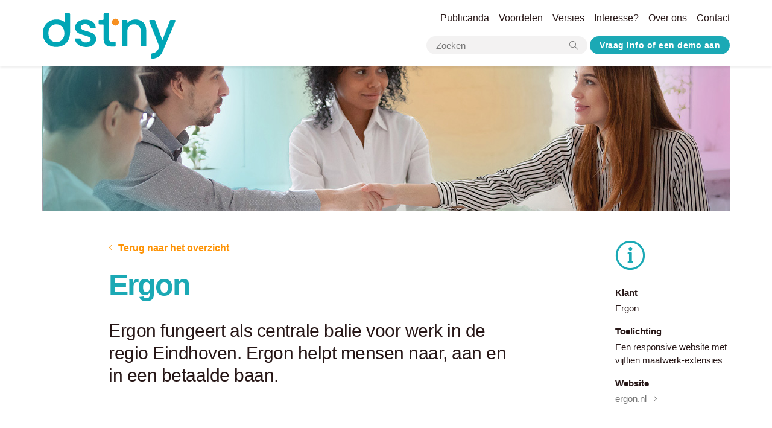

--- FILE ---
content_type: text/html; charset=utf-8
request_url: https://www.publicanda.nl/referenties/content/10-ergon
body_size: 7669
content:
<!doctype html>
<html xmlns="http://www.w3.org/1999/xhtml" xml:lang="nl-nl" lang="nl-nl" dir="ltr">
	<head>
		
		<base href="https://www.publicanda.nl/referenties/content/10-ergon" />
	<meta http-equiv="content-type" content="text/html; charset=utf-8" />
	<meta http-equiv="X-UA-Compatible" content="IE=edge" />
	<meta name="keywords" content="Ergon helpt mensen naar, aan en in een betaalde baan. Voor Ergon onteikkelden wij een nieuwe, volledig responsive website." />
	<meta name="author" content="Patrick Ketelaars" />
	<meta name="viewport" content="width=device-width, initial-scale=1.0" />
	<meta name="mobile-web-app-capable" content="yes" />
	<meta name="apple-mobile-web-app-capable" content="yes" />
	<meta name="apple-mobile-web-app-status-bar-style" content="black" />
	<meta name="apple-mobile-web-app-title" content="Publicanda" />
	<meta name="msapplication-TileColor" content="#df0b25" />
	<meta name="theme-color" content="#ffffff" />
	<meta name="google:title" content="Ergon fungeert als centrale balie voor werk in de regio Eindhoven" />
	<meta name="google:description" content="Ergon helpt mensen naar, aan en in een betaalde baan. Voor Ergon onteikkelden wij een nieuwe, volledig responsive website." />
	<meta name="google:image" content="https://www.publicanda.nl/images/referenties/referentie_ergon_foto.jpg" />
	<meta property="og:title" content="Ergon fungeert als centrale balie voor werk in de regio Eindhoven" />
	<meta property="og:type" content="website" />
	<meta property="og:url" content="https://www.publicanda.nl/referenties/content/10-ergon" />
	<meta property="og:description" content="Ergon helpt mensen naar, aan en in een betaalde baan. Voor Ergon onteikkelden wij een nieuwe, volledig responsive website." />
	<meta property="og:image" content="https://www.publicanda.nl/images/referenties/referentie_ergon_foto.jpg" />
	<meta property="twitter:title" content="Ergon fungeert als centrale balie voor werk in de regio Eindhoven" />
	<meta property="twitter:description" content="Ergon helpt mensen naar, aan en in een betaalde baan. Voor Ergon onteikkelden wij een nieuwe, volledig responsive website." />
	<meta property="twitter:image" content="https://www.publicanda.nl/images/referenties/referentie_ergon_foto.jpg" />
	<meta name="description" content="Ergon helpt mensen naar, aan en in een betaalde baan. Voor Ergon onteikkelden wij een nieuwe, volledig responsive website. " />
	<meta name="generator" content="Publicanda by Destiny" />
	<title>Ergon fungeert als centrale balie voor werk in de regio Eindhoven</title>
	<link href="/templates/publicanda/favicon.ico" rel="shortcut icon" type="image/vnd.microsoft.icon" />
	<link href="https://www.publicanda.nl/referenties/content/10-ergon" rel="canonical" />
	<link href="/media/plg_system_jcepro/site/css/content.min.css?86aa0286b6232c4a5b58f892ce080277" rel="stylesheet" type="text/css" />
	<link href="/templates/publicanda/css/site.css?c9a1a90dabd09fb8c3a2704a4f26c5c6" rel="stylesheet" type="text/css" />
	<link href="/templates/publicanda/css/fonts.css?c9a1a90dabd09fb8c3a2704a4f26c5c6" rel="stylesheet" type="text/css" />
	<link href="/plugins/system/destinycookieplugin/assets/css/dcpstyles.css?c9a1a90dabd09fb8c3a2704a4f26c5c6" rel="stylesheet" type="text/css" />
	<style type="text/css">
#dcpbanner {font-size: 15px;}#dcppopup {font-size: 15px;}#dcppopup {background-color: #ffffff; color: #000000;}#dcppopup h2 {color: #1ba9b5;}#dcppopup .collapsible {background-color: #f3f2f2;}#dcpbanner {background-color: #1ba9b5; color: #ffffff; }#dcpbanner a, #dcpbanner a:hover, #dcpbanner a:focus, #dcpbanner a:active {color: #ffffff; }#dcpbanner .dcp-allow {background-color: #ffffff; color: #1ba9b5;}#dcpbanner .dcp-allow:hover, #dcpbanner .dcp-allow:active, #dcpbanner .dcp-allow:focus {color: #1ba9b5;}#dcppopup #save {border-color: ; color: #aaaaaa;}#dcppopup #accept {background-color: #1ba9b5; color: #ffffff;}#dcppopup .collapsible .switch input:checked + .slider {background-color: #1ba9b5;}#dcppopup .collapsible .switch input:focus + .slider {box-shadow: 0 0 1px #1ba9b5;}#dcppopup .mark_set {display:none;}
	</style>
	<script src="/templates/publicanda/js/jquery-3.4.1.min.js?c9a1a90dabd09fb8c3a2704a4f26c5c6" type="text/javascript"></script>
	<script src="/templates/publicanda/js/jquery-migrate-3.1.0.min.js?c9a1a90dabd09fb8c3a2704a4f26c5c6" type="text/javascript"></script>
	<script src="/media/syw_jqueryeasyprofiles/js/jquerynoconflict.js?c9a1a90dabd09fb8c3a2704a4f26c5c6" type="text/javascript"></script>
	<script src="/templates/publicanda/js/popper.min.js?c9a1a90dabd09fb8c3a2704a4f26c5c6" type="text/javascript"></script>
	<script src="/templates/publicanda/js/bootstrap.min.js?c9a1a90dabd09fb8c3a2704a4f26c5c6" type="text/javascript"></script>
	
	
	
	<script src="/templates/publicanda/js/offcanvas.js?c9a1a90dabd09fb8c3a2704a4f26c5c6" type="text/javascript"></script>
	<script src="/templates/publicanda/js/template.js?c9a1a90dabd09fb8c3a2704a4f26c5c6" type="text/javascript"></script>
	<script src="/plugins/system/destinycookieplugin/assets/js/destinycookiepopup.js?c9a1a90dabd09fb8c3a2704a4f26c5c6" type="text/javascript"></script>
	<script type="application/ld+json">
{
	"@context": "https://schema.org",
	"@type": "BreadcrumbList",
	"itemListElement": [{"@type":"ListItem","position":1,"name":"Start","item":"https:\/\/www.publicanda.nl\/"},{"@type":"ListItem","position":2,"item":"https:\/\/www.publicanda.nl\/referenties","name":"Referenties"},{"@type":"ListItem","position":3,"item":"https:\/\/www.publicanda.nl\/referenties\/content","name":"Content"},{"@type":"ListItem","position":4,"item":"https:\/\/www.publicanda.nl","name":"Ergon"}]}

	</script>
	<link rel="apple-touch-icon" sizes="180x180" href="/templates/publicanda/icons/apple-touch-icon.png">
	<link rel="icon" type="image/png" sizes="32x32" href="/templates/publicanda/icons/favicon-32x32.png">
	<link rel="icon" type="image/png" sizes="16x16" href="/templates/publicanda/icons/favicon-16x16.png">
	<link rel="manifest" href="/templates/publicanda/icons/site.webmanifest">
	<link rel="mask-icon" href="/templates/publicanda/icons/safari-pinned-tab.svg" color="#ffffff">

						<link rel="preload" as="font" href="/templates/publicanda/fonts/MavenPro-Regular.woff2" type="font/woff2" crossorigin="anonymous">
		<link rel="preload" as="font" href="/templates/publicanda/fonts/MavenPro-Bold.woff2" type="font/woff2" crossorigin="anonymous">
				
	</head>
	<body>
	

	<header class="shadow-sm sticky-top px-3">
		<div class="container">
			<div class="row">
				<div class="col-9 col-xl-auto d-flex align-items-center p-0 logo">
							<div class="moduletable">
						

<div class="custom"  >
	<p><a href="/" title="Home Publicanda by Destiny"><img src="/images/logo/logo_dstny_230x110.svg" alt="Logo Destiny" width="230" height="110" class="img-fluid" /></a></p></div>
		</div>
	
				</div>
				<div class="col d-none d-xl-block p-0">
					<div class="container">
						<div class="row">
							<div class="col-12 d-flex align-items-center justify-content-end p-0 hoofdmenu">
										<div class="moduletable">
						<ul class="menu nav">
<li class="nav-item item-122"><a class="nav-link" href="/publicanda"  ><span>Publicanda</span></a></li><li class="nav-item item-123"><a class="nav-link" href="/voordelen"  ><span>Voordelen</span></a></li><li class="nav-item item-124 parent dropdown"><a class="nav-link" href="/versies"  ><span>Versies</span></a></li><li class="nav-item item-169"><a class="nav-link" href="/interesse"  ><span>Interesse?</span></a></li><li class="nav-item item-171"><a class="nav-link" href="/over-ons"  ><span>Over ons</span></a></li><li class="nav-item item-127"><a class="nav-link" href="/contact"  ><span>Contact</span></a></li></ul>
		</div>
	
							</div>
							<div class="col-12 d-flex align-items-top justify-content-end p-0 button">
								<form action="/" method="post">
									<div class="input-group">
										<input name="searchword" max-width="200" id="mod-search-searchword" class="form-control" type="text" placeholder="Zoeken" />
										<div class="input-group-append">
											<button class="button" type="submit"><i class="fal fa-search"></i></button>
										</div>
									</div>
									<input type="hidden" name="task" value="search" />
									<input type="hidden" name="option" value="com_search" />
									<input type="hidden" name="Itemid" value="130" />
								</form>
										<div class="moduletable justify-content-end align-middle">
						

<div class="custom justify-content-end align-middle"  >
	<p><a class="btn sm" title="Vraag info of een demo aan" href="/interesse">Vraag info of een demo aan</a></p></div>
		</div>
	
							</div>
						</div>
					</div>
				</div>
				<div class="col-3 d-xl-none d-flex p-0 align-items-center justify-content-end">
					<span class="d-none d-md-flex mr-2">		<div class="moduletable justify-content-end align-middle">
						

<div class="custom justify-content-end align-middle"  >
	<p><a class="btn sm" title="Vraag info of een demo aan" href="/interesse">Vraag info of een demo aan</a></p></div>
		</div>
	</span>
					<a href="#" id="open-mobile-menu" title="Open het mobiele menu"><i class="fal fa-fw fa-bars"></i></a>
				</div>
			</div>
		</div>
	</header>

	<div class="container offcanvas shadow">
		<form action="/" method="post">
			<div class="input-group">
				<input name="searchword" max-width="200" id="mod-search-searchword" class="form-control" type="text" placeholder="Zoeken" />
				<div class="input-group-append">
					<button class="button" type="submit"><i class="fal fa-search"></i></button>
				</div>
			</div>
			<input type="hidden" name="task" value="search" />
			<input type="hidden" name="option" value="com_search" />
			<input type="hidden" name="Itemid" value="130" />
		</form>
		<ul class="menu">
<li class="nav-item item-122"><a class="nav-link" href="/publicanda"  ><span>Publicanda</span></a></li><li class="nav-item item-123"><a class="nav-link" href="/voordelen"  ><span>Voordelen</span></a></li><li class="nav-item item-124 parent dropdown"><a class="nav-link" href="/versies"  ><span>Versies</span></a></li><li class="nav-item item-169"><a class="nav-link" href="/interesse"  ><span>Interesse?</span></a></li><li class="nav-item item-171"><a class="nav-link" href="/over-ons"  ><span>Over ons</span></a></li><li class="nav-item item-127"><a class="nav-link" href="/contact"  ><span>Contact</span></a></li></ul>

		<div class="offcanvasbutton d-flex">
			

<div class="custom"  >
	<p><a class="btn w-100" title="Neem contact met ons op voor meer info of een demo" href="/interesse">Info of demo</a></p></div>

		</div>
	</div>

		<div class="foto d-none d-sm-flex justify-content-center">
		<div class="random-image">
	<img src="/images/headers/random_sm/dstny_publicanda_04.jpg" alt="dstny_publicanda_04.jpg" width="1140" height="240" /></div>

	</div>
	
	<div class-"mod-top">
		
	</div>

	
				<main>
			<div class="container">
				<div class="row">
					<div class="col offset-lg-1 pt-5 pb-6 pr-lg-0">
						<article>
							

<div class="custom topnav-artikel d-flex mb-4"  >
	<p><a title="Terug naar het overzicht van de referenties" href="/referenties">Terug naar het overzicht</a></p></div>

														<div class="item-page" itemscope itemtype="https://schema.org/Article">
	<meta itemprop="inLanguage" content="nl-NL" />
	
		
			<div class="page-header">
									<h1 itemprop="headline">
					Ergon				</h1>
												</div>
					
		
	
	
		
								<div itemprop="articleBody">
		<h2 class="lead">Ergon fungeert als centrale balie voor werk in de regio Eindhoven. Ergon helpt mensen naar, aan en in een betaalde baan.&nbsp;</h2>
<p>&nbsp;</p>
<p><img src="/images/mockups/website_ergon.png" alt="website ergon" /></p>
<p>&nbsp;</p>
<h3>Responsive website</h3>
<p>Voor Ergon maakten wij een nieuwe, volledig responsive website. De vormgeving en indeling van de website werd bij ons aangeleverd door het vaste ontwerpbureau van Ergon. Wij vertaalden het ontwerp naar een maatwerk template en een vijftiental maatwerk-extensies. Na oplevering van de template assisteerden wij Ergon bij het plaatsen van de compleet gereviseerde content.&nbsp;</p>
<p>&nbsp;</p>
<h3>Succesverhalen</h3>
<p>Een belangrijk onderdeel van de website wordt gevormd door de succesverhalen van werkzoekenden die vanuit de bijstand (weer) aan het werk zijn. Voor het tonen van de succesverhalen maakten wij een aantal maatwerk-extensies. Op de startpagina staan drie&nbsp;<em>random</em> succesverhalen in drie verschillende indelingen. Elk verhaal bestaat uit een grote foto en een blokje met daarop een introductietekst en een link naar het hele verhaal.&nbsp;Dat hele verhaal bestaat uit bijdragen van de werknemer (de ex-werkzoekende), de werkgever en de werkmakelaar of -coach.&nbsp;</p>
<p>&nbsp;</p>
<h3>Beheer</h3>
<p>Voor het beheer van de succesverhalen hebben we de standaard artikelfunctionaliteit uitgebreid met een groot aantal velden voor beelden en tekst. De webmaster kan verschillende beelden uploaden in verschillende afmetingen die in de extensies worden gebruikt. Daarnaast kan de webmaster verschillende titels, inleidingen en buttonteksten plaatsen.&nbsp;</p> 	</div>

	
							</div>
							
<div class="pub-media-object  mt-5 p-0 my-3">
	<a href="/versies" title="Bekijk de Publicanda-versies">
		<div class="container">
			<div class="row">
				<div class="col-3 p-0 media-afbeelding" style="overflow:hidden; background-image: url('/images/media_objects/dstny_groep.jpg'); background-size:cover; background-position:center center; min-height:150px;">
				</div>
				<div class="col p-4 media-tekst">
										<h6 class="pub-label mb-2">Publicanda</h6>
															<p>Wil je ook een Publicanda-website? Kijk <strong>welke versie</strong> geschikt is voor jou</p>				</div>
			</div>
		</div>
	</a>
</div>
						</article>
					</div>
					<div class="col-2 offset-lg-1 px-3 py-5 pl-lg-0 d-none d-lg-block">
						<aside>
									<div class="moduletable">
						
<div class="sticky-aside">
	<div class="sticky-wrapper my-5">
		<div class="pub-referentie-info px-0">
			<div class="container">
				<div class="row">
					<div class="col p-0">
						<h1 class="icoon mb-4"><i class="fal fa-info-circle"></i></h1>
						<h5 class="title mb-1">Klant</h5>
						<p class="text mb-3">Ergon</p>
												<h5 class="title mb-1">Toelichting</h5>
						<p class="text mb-3">Een responsive website met vijftien maatwerk-extensies</p>
																		<h5 class="title mb-1">Website</h5>
						<p class="text">
														<a href="http://www.ergon.nl" target="_blank" title="Naar de website van Ergon">
															ergon.nl														</a>
													</p>
											</div>
				</div>
			</div>
		</div>
	</div>
</div>

		</div>
	
						</aside>
					</div>
				</div>
			</div>
		</main>
		
		<div class="mod-bottom">
					<div class="moduletable nav nav-pills">
						
<div class="pub-blok w-100 wit px-3 pr-lg-0 px-sm-0 py-5">
	<div class="container">
		<div class="row">
			<div class="col-12 col-lg-8 offset-lg-1 pl-3 pr-0">
				<h3>Onze referenties:</h3>				<ul class="category-module nav nav-pills mod-list">
																		<li>
																	<a class="mod-articles-category-title " href="/referenties/content/11-de-berkenschutse">De Berkenschutse</a>
								
								
								
								
								
								
								
															</li>
													<li>
																	<a class="mod-articles-category-title active" href="/referenties/content/10-ergon">Ergon</a>
								
								
								
								
								
								
								
															</li>
													<li>
																	<a class="mod-articles-category-title " href="/referenties/content/24-jhf">JHF</a>
								
								
								
								
								
								
								
															</li>
													<li>
																	<a class="mod-articles-category-title " href="/referenties/content/9-schola-medica">Schola Medica</a>
								
								
								
								
								
								
								
															</li>
													<li>
																	<a class="mod-articles-category-title " href="/referenties/content/25-zomerfeesten-deurne">Zomerfeesten Deurne</a>
								
								
								
								
								
								
								
															</li>
															</ul>
			</div>
		</div>
	</div>
</div>		</div>
			<div class="moduletable">
						
<div class="pub-banner  px-3 px-sm-0 py-5">
	<div class="container">
		<div class="row">
			<div class="col p-0 pr-lg-3">
				<h2>Maak kennis met Publicanda</h2>
				<p class="intro">Ontdek ons CMS op basis van Joomla!</p>
									<p><a href="/interesse" class="button mt-3" title="Vraag info of een demo aan">Vraag info of een demo aan</a></p>
							</div>
			<div class="col-lg-6 p-0 pl-lg-3 d-none d-lg-flex flex-column">
				<p class="inhoud"><p>Publicanda is een gebruikersvriendelijk CMS. Het is zo ingericht dat webbeheerders zich alleen maar bezig hoeven te houden met het beheer van de content van de website. Zij hoeven zich niet bekommeren om de technische kanten van de website.</p></p>
			</div>
		</div>
	</div>
</div>		</div>
			<div class="moduletable">
						
<div class="pub-voordelen lichtgrijs px-3 px-sm-0 py-5">
	<div class="container">
		<div class="row">
			<div class="col-4 px-0 pr-lg-3 d-none d-lg-block">
				<img src="/images/afbeeldingen/dstny_team_work_collaboration_square.jpg" class="afbeelding rounded-circle" alt="Kies nu voor Publicanda">
			</div>
			<div class="col px-0 pl-lg-3">
				<h2>Kies nu voor Publicanda</h2>
				<p class="intro mb-3">De voordelen van Publicanda</p>
				<div class="container">
					<div class="row">
						<div class="col-md-6">
							<div class="media my-3">
								<h2 class="icoon mr-3"><i class="fal fa-fw fa-lock-alt"></i></h2>
								<div class="media-body">
									<h5 class="icoon-kop mb-1">Veiligheid</h5>
									<p class="icoon-intro">Een veilige website dankzij onze web applicatie firewall</p>
								</div>
							</div>
						</div>
												<div class="col-md-6">
							<div class="media my-3">
								<h2 class="icoon mr-3"><i class="fal fa-fw fa-tachometer-alt-fastest "></i></h2>
								<div class="media-body">
									<h5 class="icoon-kop mb-1">Snelheid </h5>
									<p class="icoon-intro">Een supersnelle website dankzij onze virtual private servers</p>
								</div>
							</div>
						</div>
																		<div class="col-md-6">
							<div class="media my-3">
								<h2 class="icoon mr-3"><i class="fal fa-fw fa-globe"></i></h2>
								<div class="media-body">
									<h5 class="icoon-kop mb-1">Optimalisering</h5>
									<p class="icoon-intro">Een website die goed scoort bij zoekmachines</p>
								</div>
							</div>
						</div>
																		<div class="col-md-6">
							<div class="media my-3">
								<h2 class="icoon mr-3"><i class="fal fa-fw fa-user-headset"></i></h2>
								<div class="media-body">
									<h5 class="icoon-kop mb-1">Support</h5>
									<p class="icoon-intro">Deskundige support van onze Joomla administrators</p>
								</div>
							</div>
						</div>
											</div>
				</div>
									<p><a href="/voordelen" class="button mt-3" title="Bekijk de voordelen van Publicanda">Bekijk de voordelen</a></p>
							</div>
		</div>
	</div>
</div>		</div>
			<div class="moduletable">
						<div class="allmode-box allmode-nieuws ">

<div class="nieuws d-flex px-3 px-sm-0 my-5">
	<div class="container">
		<div class="row mb-3">
			<div class="col-lg-4 p-0">
				<h2>Publicanda-nieuws</h2>
				<p>
				<p class="allmode-name"><span>De insights van de CMS-specialisten van Dstny</span></p>				</p>
				<div class="allmode-showall my-4"><a href="/nieuws">Bekijk alle artikelen</a></div>							</div>
			<div class="col-lg-8 p-0">
				<div class="grid ">
															<div class="grid-item d-flex">
						<div class="card nieuws p-0 mb-5">
							<div class="d-flex mb-3"><a href="/nieuws/content/22-uw-website-optimaliseren-voor-zoekmachines-aanbieding" title="Je website optimaliseren voor zoekmachines"><img src="/images/nieuws/aanbieding.png" class="card-img-top rounded-0 foto" alt="Afbeelding Je website optimaliseren voor zoekmachines"></a></div>
							<div class="card-body p-0 d-flex flex-column justify-content-between">
								<div class="card-body-content">
									<h5 class="card-subtitle mb-1">Aanbieding</h5>
									<h3 class="card-title mb-3"><a href="/nieuws/content/22-uw-website-optimaliseren-voor-zoekmachines-aanbieding">Je website optimaliseren voor zoekmachines</a></h3>
									<h6 class="card-date mb-3"></h6>
									<p class="card-text mb-3">Voor € 250,00 optimaliseren wij je website en maken wij een Google Search Console-account voor je aan. Het&hellip;</p>
								</div>
																	<h5 class="card-readmore"><a href="/nieuws/content/22-uw-website-optimaliseren-voor-zoekmachines-aanbieding">Lees dit artikel</a></h5>
															</div>
						</div>
					</div>
														<div class="grid-item d-flex">
						<div class="card nieuws p-0 mb-5">
							<div class="d-flex mb-3"><a href="/nieuws/content/12-waarom-je-website-een-ssl-certificaat-moet-hebben" title="Waarom je website een SSL-certificaat moet hebben"><img src="/images/nieuws/waaarom_ssl_gebruiken.jpg" class="card-img-top rounded-0 foto" alt="Afbeelding Waarom je website een SSL-certificaat moet hebben"></a></div>
							<div class="card-body p-0 d-flex flex-column justify-content-between">
								<div class="card-body-content">
									<h5 class="card-subtitle mb-1">Beveiliging</h5>
									<h3 class="card-title mb-3"><a href="/nieuws/content/12-waarom-je-website-een-ssl-certificaat-moet-hebben">Waarom je website een SSL-certificaat moet hebben</a></h3>
									<h6 class="card-date mb-3"></h6>
									<p class="card-text mb-3">Met een SSL-certificaat beveilig je je website en scoor je beter bij zoekmachines. Voor zoekmachines, lees Google, is&hellip;</p>
								</div>
																	<h5 class="card-readmore"><a href="/nieuws/content/12-waarom-je-website-een-ssl-certificaat-moet-hebben">Lees dit artikel</a></h5>
															</div>
						</div>
					</div>
								
			</div>
		</div>
	</div>
</div></div>		</div>
	
		</div>

		<div class="nieuwsbrief d-flex px-3 px-sm-0 py-5">
			<div class="container">
				<div class="row">
					<div class="col-md-6 p-0 nieuwsbrief-links">
						
					</div>
					<div class="col p-0 nieuwsbrief-rechts">
						
					</div>
				</div>
			</div>
		</div>

		<footer class="px-3 py-5">
			<div class="container">
				<div class="row">
					<div class="col-md-6 mb-4 mb-lg-0 p-0 footer-links">
								<div class="moduletable">
						

<div class="custom"  >
	<p><a href="/" title="Ga naar de startpagina van de website"><img src="/images/logo/logo_dstny_230x110.svg" alt="Logo Destiny" width="230" height="110" /></a></p></div>
		</div>
	
					</div>
					<div class="col-md-3 mb-4 mb-lg-0 p-0 footer-midden">
								<div class="moduletable">
							<h3>Publicanda</h3>
						<ul class="menu">
<li class="nav-item item-122"><a class="nav-link" href="/publicanda"  ><span>Publicanda</span></a></li><li class="nav-item item-123"><a class="nav-link" href="/voordelen"  ><span>Voordelen</span></a></li><li class="nav-item item-124 parent dropdown"><a class="nav-link" href="/versies"  ><span>Versies</span></a></li><li class="nav-item item-169"><a class="nav-link" href="/interesse"  ><span>Interesse?</span></a></li><li class="nav-item item-171"><a class="nav-link" href="/over-ons"  ><span>Over ons</span></a></li><li class="nav-item item-127"><a class="nav-link" href="/contact"  ><span>Contact</span></a></li></ul>
		</div>
	
					</div>
					<div class="col-md-3 mb-0 mb-lg-0 p-0 footer-rechts">
								<div class="moduletable">
							<h3>Let's connect</h3>
						

<div class="custom"  >
	<p>Telefoon: <a href="tel:+31882042200">+31 88 204 22 00 </a><br />Mail: <a href="mailto:publicanda@dstny.nl" title="Mail ons op publicanda@dstny.nl">publicanda@dstny.nl</a></p>
<p>&nbsp;&nbsp;</p>
<p><a href="https://www.dstny.nl" target="_blank" rel="noopener" title="Dstny Nederland">Dstny Nederland</a></p>
<p><a href="https://www.dstny.com" target="_blank" rel="noopener" title="Dstny Algemeen">Dstny Algemeen</a></p>
<p>&nbsp;</p>
<p><a href="https://www.linkedin.com/company/destiny-nederland/" target="_blank" rel="noopener"><img src="data:image/svg+xml;charset=US-ASCII,%3Csvg aria-hidden='true' focusable='false' data-prefix='fab' data-icon='linkedin-in' class='svg-inline--fa fa-linkedin-in fa-w-14' role='img' xmlns='http://www.w3.org/2000/svg' viewBox='0 0 448 512'%3E%3Cpath fill='currentColor' d='M100.28 448H7.4V148.9h92.88zM53.79 108.1C24.09 108.1 0 83.5 0 53.8a53.79 53.79 0 0 1 107.58 0c0 29.7-24.1 54.3-53.79 54.3zM447.9 448h-92.68V302.4c0-34.7-.7-79.2-48.29-79.2-48.29 0-55.69 37.7-55.69 76.7V448h-92.78V148.9h89.08v40.8h1.3c12.4-23.5 42.69-48.3 87.88-48.3 94 0 111.28 61.9 111.28 142.3V448z'%3E%3C/path%3E%3C/svg%3E" alt="LinkedIn" style="width: 24px; margin-right: 15px;" /></a><a href="https://www.youtube.com/channel/UCB4ac_5riQBHSi0p3U2Tj8g" target="_blank" rel="noopener"><img src="data:image/svg+xml;charset=US-ASCII,%3Csvg aria-hidden='true' focusable='false' data-prefix='fab' data-icon='youtube' class='svg-inline--fa fa-youtube fa-w-18' role='img' xmlns='http://www.w3.org/2000/svg' viewBox='0 0 576 512'%3E%3Cpath fill='currentColor' d='M549.655 124.083c-6.281-23.65-24.787-42.276-48.284-48.597C458.781 64 288 64 288 64S117.22 64 74.629 75.486c-23.497 6.322-42.003 24.947-48.284 48.597-11.412 42.867-11.412 132.305-11.412 132.305s0 89.438 11.412 132.305c6.281 23.65 24.787 41.5 48.284 47.821C117.22 448 288 448 288 448s170.78 0 213.371-11.486c23.497-6.321 42.003-24.171 48.284-47.821 11.412-42.867 11.412-132.305 11.412-132.305s0-89.438-11.412-132.305zm-317.51 213.508V175.185l142.739 81.205-142.739 81.201z'%3E%3C/path%3E%3C/svg%3E" alt="YouTube" style="width: 24px; margin-right: 15px;" /></a></p></div>
		</div>
	
					</div>
				</div>
			</div>
		</footer>

		<footerbottom class="d-flex px-3 pb-3">
			<div class="container">
				<div class="row border-top border-light">
					<div class="d-flex col p-0 align-items-center footermenu">
								<div class="moduletable">
						<ul class="menu nav">
<li class="nav-item item-128"><a class="nav-link" href="/privacy"  ><span>Privacy</span></a></li><li class="nav-item item-129"><a href="https://www.dstny.nl/images/Downloads/algemene-voorwaarden-destiny-b_v_-.pdf" class="nav-link" target="_blank" rel="noopener noreferrer">Voorwaarden</a></li></ul>
		</div>
	
					</div>
					<div class="d-flex col-3 p-0 align-items-center justify-content-end footermenu-rechts">
								<div class="moduletable">
						

<div class="custom"  >
	<p>© Dstny&nbsp;2026</p></div>
		</div>
	
					</div>
				</div>
			</div>
		</footerbottom>

		
		
			<script>
// Handle switch changes
function checkswitch(elem) {
  var text = elem.parentElement.parentNode.getElementsByClassName("onoroff")[0];
  if (elem.parentNode.getElementsByTagName("input")[0].checked) {
    text.textContent = "Uitgeschakeld";
    text.classList.remove("on");
    text.classList.add("off");
  } else {
    text.textContent = "Ingeschakeld";
    text.classList.remove("off");
    text.classList.add("on");
  }
}
</script>
<div id="dcpbanner" class="pos-bottom">
	<div class="dcp-content"><div class="dcp-btext">We gebruiken cookies om onze website goed te laten werken en te kunnen verbeteren.</div><div class="dcp-boptions"><a id="dcp-accept" class="dcp-close dcp-allow">Prima, doorgaan</a><a id="dcp-set" class="dcp-settings">Voorkeuren aanpassen</a></div></div>
</div>
<div id="dcppopup" class="animated fadeIn" tabindex="-1">
	<div class="dcp-content">
		<div class="dcp-heading">
			<h2>Voorkeuren cookies</h2>
			<div id="close"><i class="icon bsm-remove"></i></div>
			We gebruiken cookies om onze website te analyseren en verbeteren, en voor marketing en om ervoor te zorgen dat je relevante content te zien krijgt. Het niet toestaan van cookies kan invloed hebben op je gebruikerservaring.
		</div>
		<div class="dcp-body">
			<div class="func_set">
				<div class="collapsible">
					<i class="icon bsm-chevron"></i>Functionele Cookies
					<b class="onoroff off">Altijd ingeschakeld</b>
				</div>
				<div class="content animated fadeIn">Functionele cookies zorgen ervoor dat onze website goed werkt en zijn altijd ingeschakeld. Alles om je een goed werkende website te kunnen tonen.</div>
			</div>
			<div class="ana_set">
				<div class="collapsible">
					<i class="icon bsm-chevron"></i>Analytische Cookies
					<label class="switch" >
						<input type="checkbox" id="analytics">
						<span class="slider round" onclick="checkswitch(this);"></span>
					</label>
					<b class="onoroff off">Uitgeschakeld</b>
				</div>
				<div class="content animated fadeIn">Met analytische cookies kunnen we (geanonimiseerde) gegevens verzamelen over het gebruik van onze website. Dat helpt ons onze website te kunnen optimaliseren.</div>
			</div>
			<div class="mark_set">
				<div class="collapsible">
					<i class="icon bsm-chevron"></i>Marketing Cookies
					<label class="switch" >
						<input type="checkbox" id="marketing">
						<span class="slider round" onclick="checkswitch(this);"></span>
					</label>
					<b class="onoroff off">Uitgeschakeld</b>
				</div>
				<div class="content animated fadeIn">Marketing cookies zijn nodig voor functies als socialmedia-deelbuttons en het bijhouden van surfgedrag. Met deze cookies kunnen we je relevante content en advertenties laten zien.</div>
			</div>
		</div>
		<div class="dcp-footer">
			<a class="savebtn" id="save">Instellingen opslaan</a>
			<a class="acceptbtn" id="accept">Alles accepteren</a>
		</div>
	</div>
</div></body>
</html>

--- FILE ---
content_type: text/css
request_url: https://www.publicanda.nl/templates/publicanda/css/fonts.css?c9a1a90dabd09fb8c3a2704a4f26c5c6
body_size: 17283
content:
@charset "UTF-8";
/*!
 * Font Awesome Pro 5.13.0 by @fontawesome - https://fontawesome.com
 * License - https://fontawesome.com/license (Commercial License)
 */
.fa,
.fas,
.far,
.fal,
.fad,
.fab {
  -moz-osx-font-smoothing: grayscale;
  -webkit-font-smoothing: antialiased;
  display: inline-block;
  font-style: normal;
  font-variant: normal;
  text-rendering: auto;
  line-height: 1;
}

.fa-lg {
  font-size: 1.3333333333em;
  line-height: 0.75em;
  vertical-align: -0.0667em;
}

.fa-xs {
  font-size: 0.75em;
}

.fa-sm {
  font-size: 0.875em;
}

.fa-1x {
  font-size: 1em;
}

.fa-2x {
  font-size: 2em;
}

.fa-3x {
  font-size: 3em;
}

.fa-4x {
  font-size: 4em;
}

.fa-5x {
  font-size: 5em;
}

.fa-6x {
  font-size: 6em;
}

.fa-7x {
  font-size: 7em;
}

.fa-8x {
  font-size: 8em;
}

.fa-9x {
  font-size: 9em;
}

.fa-10x {
  font-size: 10em;
}

.fa-fw {
  text-align: center;
  width: 1.25em;
}

.fa-ul {
  list-style-type: none;
  margin-left: 2.5em;
  padding-left: 0;
}
.fa-ul > li {
  position: relative;
}

.fa-li {
  left: -2em;
  position: absolute;
  text-align: center;
  width: 2em;
  line-height: inherit;
}

.fa-border {
  border: solid 0.08em #eee;
  border-radius: 0.1em;
  padding: 0.2em 0.25em 0.15em;
}

.fa-pull-left {
  float: left;
}

.fa-pull-right {
  float: right;
}

.fa.fa-pull-left,
.fas.fa-pull-left,
.far.fa-pull-left,
.fal.fa-pull-left,
.fab.fa-pull-left {
  margin-right: 0.3em;
}
.fa.fa-pull-right,
.fas.fa-pull-right,
.far.fa-pull-right,
.fal.fa-pull-right,
.fab.fa-pull-right {
  margin-left: 0.3em;
}

.fa-spin {
  -webkit-animation: fa-spin 2s infinite linear;
          animation: fa-spin 2s infinite linear;
}

.fa-pulse {
  -webkit-animation: fa-spin 1s infinite steps(8);
          animation: fa-spin 1s infinite steps(8);
}

@-webkit-keyframes fa-spin {
  0% {
    -webkit-transform: rotate(0deg);
            transform: rotate(0deg);
  }
  100% {
    -webkit-transform: rotate(360deg);
            transform: rotate(360deg);
  }
}

@keyframes fa-spin {
  0% {
    -webkit-transform: rotate(0deg);
            transform: rotate(0deg);
  }
  100% {
    -webkit-transform: rotate(360deg);
            transform: rotate(360deg);
  }
}
.fa-rotate-90 {
  -ms-filter: "progid:DXImageTransform.Microsoft.BasicImage(rotation=1)";
  -webkit-transform: rotate(90deg);
      -ms-transform: rotate(90deg);
          transform: rotate(90deg);
}

.fa-rotate-180 {
  -ms-filter: "progid:DXImageTransform.Microsoft.BasicImage(rotation=2)";
  -webkit-transform: rotate(180deg);
      -ms-transform: rotate(180deg);
          transform: rotate(180deg);
}

.fa-rotate-270 {
  -ms-filter: "progid:DXImageTransform.Microsoft.BasicImage(rotation=3)";
  -webkit-transform: rotate(270deg);
      -ms-transform: rotate(270deg);
          transform: rotate(270deg);
}

.fa-flip-horizontal {
  -ms-filter: "progid:DXImageTransform.Microsoft.BasicImage(rotation=0, mirror=1)";
  -webkit-transform: scale(-1, 1);
      -ms-transform: scale(-1, 1);
          transform: scale(-1, 1);
}

.fa-flip-vertical {
  -ms-filter: "progid:DXImageTransform.Microsoft.BasicImage(rotation=2, mirror=1)";
  -webkit-transform: scale(1, -1);
      -ms-transform: scale(1, -1);
          transform: scale(1, -1);
}

.fa-flip-both, .fa-flip-horizontal.fa-flip-vertical {
  -ms-filter: "progid:DXImageTransform.Microsoft.BasicImage(rotation=2, mirror=1)";
  -webkit-transform: scale(-1, -1);
      -ms-transform: scale(-1, -1);
          transform: scale(-1, -1);
}

:root .fa-rotate-90,
:root .fa-rotate-180,
:root .fa-rotate-270,
:root .fa-flip-horizontal,
:root .fa-flip-vertical,
:root .fa-flip-both {
  -webkit-filter: none;
          filter: none;
}

.fa-stack {
  display: inline-block;
  height: 2em;
  line-height: 2em;
  position: relative;
  vertical-align: middle;
  width: 2.5em;
}

.fa-stack-1x,
.fa-stack-2x {
  left: 0;
  position: absolute;
  text-align: center;
  width: 100%;
}

.fa-stack-1x {
  line-height: inherit;
}

.fa-stack-2x {
  font-size: 2em;
}

.fa-inverse {
  color: #fff;
}

/* Font Awesome uses the Unicode Private Use Area (PUA) to ensure screen
readers do not read off random characters that represent icons */
.fa-500px:before {
  content: "";
}

.fa-abacus:before {
  content: "";
}

.fa-accessible-icon:before {
  content: "";
}

.fa-accusoft:before {
  content: "";
}

.fa-acorn:before {
  content: "";
}

.fa-acquisitions-incorporated:before {
  content: "";
}

.fa-ad:before {
  content: "";
}

.fa-address-book:before {
  content: "";
}

.fa-address-card:before {
  content: "";
}

.fa-adjust:before {
  content: "";
}

.fa-adn:before {
  content: "";
}

.fa-adobe:before {
  content: "";
}

.fa-adversal:before {
  content: "";
}

.fa-affiliatetheme:before {
  content: "";
}

.fa-air-conditioner:before {
  content: "";
}

.fa-air-freshener:before {
  content: "";
}

.fa-airbnb:before {
  content: "";
}

.fa-alarm-clock:before {
  content: "";
}

.fa-alarm-exclamation:before {
  content: "";
}

.fa-alarm-plus:before {
  content: "";
}

.fa-alarm-snooze:before {
  content: "";
}

.fa-album:before {
  content: "";
}

.fa-album-collection:before {
  content: "";
}

.fa-algolia:before {
  content: "";
}

.fa-alicorn:before {
  content: "";
}

.fa-alien:before {
  content: "";
}

.fa-alien-monster:before {
  content: "";
}

.fa-align-center:before {
  content: "";
}

.fa-align-justify:before {
  content: "";
}

.fa-align-left:before {
  content: "";
}

.fa-align-right:before {
  content: "";
}

.fa-align-slash:before {
  content: "";
}

.fa-alipay:before {
  content: "";
}

.fa-allergies:before {
  content: "";
}

.fa-amazon:before {
  content: "";
}

.fa-amazon-pay:before {
  content: "";
}

.fa-ambulance:before {
  content: "";
}

.fa-american-sign-language-interpreting:before {
  content: "";
}

.fa-amilia:before {
  content: "";
}

.fa-amp-guitar:before {
  content: "";
}

.fa-analytics:before {
  content: "";
}

.fa-anchor:before {
  content: "";
}

.fa-android:before {
  content: "";
}

.fa-angel:before {
  content: "";
}

.fa-angellist:before {
  content: "";
}

.fa-angle-double-down:before {
  content: "";
}

.fa-angle-double-left:before {
  content: "";
}

.fa-angle-double-right:before {
  content: "";
}

.fa-angle-double-up:before {
  content: "";
}

.fa-angle-down:before {
  content: "";
}

.fa-angle-left:before {
  content: "";
}

.fa-angle-right:before {
  content: "";
}

.fa-angle-up:before {
  content: "";
}

.fa-angry:before {
  content: "";
}

.fa-angrycreative:before {
  content: "";
}

.fa-angular:before {
  content: "";
}

.fa-ankh:before {
  content: "";
}

.fa-app-store:before {
  content: "";
}

.fa-app-store-ios:before {
  content: "";
}

.fa-apper:before {
  content: "";
}

.fa-apple:before {
  content: "";
}

.fa-apple-alt:before {
  content: "";
}

.fa-apple-crate:before {
  content: "";
}

.fa-apple-pay:before {
  content: "";
}

.fa-archive:before {
  content: "";
}

.fa-archway:before {
  content: "";
}

.fa-arrow-alt-circle-down:before {
  content: "";
}

.fa-arrow-alt-circle-left:before {
  content: "";
}

.fa-arrow-alt-circle-right:before {
  content: "";
}

.fa-arrow-alt-circle-up:before {
  content: "";
}

.fa-arrow-alt-down:before {
  content: "";
}

.fa-arrow-alt-from-bottom:before {
  content: "";
}

.fa-arrow-alt-from-left:before {
  content: "";
}

.fa-arrow-alt-from-right:before {
  content: "";
}

.fa-arrow-alt-from-top:before {
  content: "";
}

.fa-arrow-alt-left:before {
  content: "";
}

.fa-arrow-alt-right:before {
  content: "";
}

.fa-arrow-alt-square-down:before {
  content: "";
}

.fa-arrow-alt-square-left:before {
  content: "";
}

.fa-arrow-alt-square-right:before {
  content: "";
}

.fa-arrow-alt-square-up:before {
  content: "";
}

.fa-arrow-alt-to-bottom:before {
  content: "";
}

.fa-arrow-alt-to-left:before {
  content: "";
}

.fa-arrow-alt-to-right:before {
  content: "";
}

.fa-arrow-alt-to-top:before {
  content: "";
}

.fa-arrow-alt-up:before {
  content: "";
}

.fa-arrow-circle-down:before {
  content: "";
}

.fa-arrow-circle-left:before {
  content: "";
}

.fa-arrow-circle-right:before {
  content: "";
}

.fa-arrow-circle-up:before {
  content: "";
}

.fa-arrow-down:before {
  content: "";
}

.fa-arrow-from-bottom:before {
  content: "";
}

.fa-arrow-from-left:before {
  content: "";
}

.fa-arrow-from-right:before {
  content: "";
}

.fa-arrow-from-top:before {
  content: "";
}

.fa-arrow-left:before {
  content: "";
}

.fa-arrow-right:before {
  content: "";
}

.fa-arrow-square-down:before {
  content: "";
}

.fa-arrow-square-left:before {
  content: "";
}

.fa-arrow-square-right:before {
  content: "";
}

.fa-arrow-square-up:before {
  content: "";
}

.fa-arrow-to-bottom:before {
  content: "";
}

.fa-arrow-to-left:before {
  content: "";
}

.fa-arrow-to-right:before {
  content: "";
}

.fa-arrow-to-top:before {
  content: "";
}

.fa-arrow-up:before {
  content: "";
}

.fa-arrows:before {
  content: "";
}

.fa-arrows-alt:before {
  content: "";
}

.fa-arrows-alt-h:before {
  content: "";
}

.fa-arrows-alt-v:before {
  content: "";
}

.fa-arrows-h:before {
  content: "";
}

.fa-arrows-v:before {
  content: "";
}

.fa-artstation:before {
  content: "";
}

.fa-assistive-listening-systems:before {
  content: "";
}

.fa-asterisk:before {
  content: "";
}

.fa-asymmetrik:before {
  content: "";
}

.fa-at:before {
  content: "";
}

.fa-atlas:before {
  content: "";
}

.fa-atlassian:before {
  content: "";
}

.fa-atom:before {
  content: "";
}

.fa-atom-alt:before {
  content: "";
}

.fa-audible:before {
  content: "";
}

.fa-audio-description:before {
  content: "";
}

.fa-autoprefixer:before {
  content: "";
}

.fa-avianex:before {
  content: "";
}

.fa-aviato:before {
  content: "";
}

.fa-award:before {
  content: "";
}

.fa-aws:before {
  content: "";
}

.fa-axe:before {
  content: "";
}

.fa-axe-battle:before {
  content: "";
}

.fa-baby:before {
  content: "";
}

.fa-baby-carriage:before {
  content: "";
}

.fa-backpack:before {
  content: "";
}

.fa-backspace:before {
  content: "";
}

.fa-backward:before {
  content: "";
}

.fa-bacon:before {
  content: "";
}

.fa-bacteria:before {
  content: "陵";
}

.fa-bacterium:before {
  content: "讀";
}

.fa-badge:before {
  content: "";
}

.fa-badge-check:before {
  content: "";
}

.fa-badge-dollar:before {
  content: "";
}

.fa-badge-percent:before {
  content: "";
}

.fa-badge-sheriff:before {
  content: "";
}

.fa-badger-honey:before {
  content: "";
}

.fa-bags-shopping:before {
  content: "";
}

.fa-bahai:before {
  content: "";
}

.fa-balance-scale:before {
  content: "";
}

.fa-balance-scale-left:before {
  content: "";
}

.fa-balance-scale-right:before {
  content: "";
}

.fa-ball-pile:before {
  content: "";
}

.fa-ballot:before {
  content: "";
}

.fa-ballot-check:before {
  content: "";
}

.fa-ban:before {
  content: "";
}

.fa-band-aid:before {
  content: "";
}

.fa-bandcamp:before {
  content: "";
}

.fa-banjo:before {
  content: "";
}

.fa-barcode:before {
  content: "";
}

.fa-barcode-alt:before {
  content: "";
}

.fa-barcode-read:before {
  content: "";
}

.fa-barcode-scan:before {
  content: "";
}

.fa-bars:before {
  content: "";
}

.fa-baseball:before {
  content: "";
}

.fa-baseball-ball:before {
  content: "";
}

.fa-basketball-ball:before {
  content: "";
}

.fa-basketball-hoop:before {
  content: "";
}

.fa-bat:before {
  content: "";
}

.fa-bath:before {
  content: "";
}

.fa-battery-bolt:before {
  content: "";
}

.fa-battery-empty:before {
  content: "";
}

.fa-battery-full:before {
  content: "";
}

.fa-battery-half:before {
  content: "";
}

.fa-battery-quarter:before {
  content: "";
}

.fa-battery-slash:before {
  content: "";
}

.fa-battery-three-quarters:before {
  content: "";
}

.fa-battle-net:before {
  content: "";
}

.fa-bed:before {
  content: "";
}

.fa-bed-alt:before {
  content: "";
}

.fa-bed-bunk:before {
  content: "";
}

.fa-bed-empty:before {
  content: "";
}

.fa-beer:before {
  content: "";
}

.fa-behance:before {
  content: "";
}

.fa-behance-square:before {
  content: "";
}

.fa-bell:before {
  content: "";
}

.fa-bell-exclamation:before {
  content: "";
}

.fa-bell-on:before {
  content: "";
}

.fa-bell-plus:before {
  content: "";
}

.fa-bell-school:before {
  content: "";
}

.fa-bell-school-slash:before {
  content: "";
}

.fa-bell-slash:before {
  content: "";
}

.fa-bells:before {
  content: "";
}

.fa-betamax:before {
  content: "";
}

.fa-bezier-curve:before {
  content: "";
}

.fa-bible:before {
  content: "";
}

.fa-bicycle:before {
  content: "";
}

.fa-biking:before {
  content: "";
}

.fa-biking-mountain:before {
  content: "";
}

.fa-bimobject:before {
  content: "";
}

.fa-binoculars:before {
  content: "";
}

.fa-biohazard:before {
  content: "";
}

.fa-birthday-cake:before {
  content: "";
}

.fa-bitbucket:before {
  content: "";
}

.fa-bitcoin:before {
  content: "";
}

.fa-bity:before {
  content: "";
}

.fa-black-tie:before {
  content: "";
}

.fa-blackberry:before {
  content: "";
}

.fa-blanket:before {
  content: "";
}

.fa-blender:before {
  content: "";
}

.fa-blender-phone:before {
  content: "";
}

.fa-blind:before {
  content: "";
}

.fa-blinds:before {
  content: "";
}

.fa-blinds-open:before {
  content: "";
}

.fa-blinds-raised:before {
  content: "";
}

.fa-blog:before {
  content: "";
}

.fa-blogger:before {
  content: "";
}

.fa-blogger-b:before {
  content: "";
}

.fa-bluetooth:before {
  content: "";
}

.fa-bluetooth-b:before {
  content: "";
}

.fa-bold:before {
  content: "";
}

.fa-bolt:before {
  content: "";
}

.fa-bomb:before {
  content: "";
}

.fa-bone:before {
  content: "";
}

.fa-bone-break:before {
  content: "";
}

.fa-bong:before {
  content: "";
}

.fa-book:before {
  content: "";
}

.fa-book-alt:before {
  content: "";
}

.fa-book-dead:before {
  content: "";
}

.fa-book-heart:before {
  content: "";
}

.fa-book-medical:before {
  content: "";
}

.fa-book-open:before {
  content: "";
}

.fa-book-reader:before {
  content: "";
}

.fa-book-spells:before {
  content: "";
}

.fa-book-user:before {
  content: "";
}

.fa-bookmark:before {
  content: "";
}

.fa-books:before {
  content: "";
}

.fa-books-medical:before {
  content: "";
}

.fa-boombox:before {
  content: "";
}

.fa-boot:before {
  content: "";
}

.fa-booth-curtain:before {
  content: "";
}

.fa-bootstrap:before {
  content: "";
}

.fa-border-all:before {
  content: "";
}

.fa-border-bottom:before {
  content: "";
}

.fa-border-center-h:before {
  content: "";
}

.fa-border-center-v:before {
  content: "";
}

.fa-border-inner:before {
  content: "";
}

.fa-border-left:before {
  content: "";
}

.fa-border-none:before {
  content: "";
}

.fa-border-outer:before {
  content: "";
}

.fa-border-right:before {
  content: "";
}

.fa-border-style:before {
  content: "";
}

.fa-border-style-alt:before {
  content: "";
}

.fa-border-top:before {
  content: "";
}

.fa-bow-arrow:before {
  content: "";
}

.fa-bowling-ball:before {
  content: "";
}

.fa-bowling-pins:before {
  content: "";
}

.fa-box:before {
  content: "";
}

.fa-box-alt:before {
  content: "";
}

.fa-box-ballot:before {
  content: "";
}

.fa-box-check:before {
  content: "";
}

.fa-box-fragile:before {
  content: "";
}

.fa-box-full:before {
  content: "";
}

.fa-box-heart:before {
  content: "";
}

.fa-box-open:before {
  content: "";
}

.fa-box-tissue:before {
  content: "拏";
}

.fa-box-up:before {
  content: "";
}

.fa-box-usd:before {
  content: "";
}

.fa-boxes:before {
  content: "";
}

.fa-boxes-alt:before {
  content: "";
}

.fa-boxing-glove:before {
  content: "";
}

.fa-brackets:before {
  content: "";
}

.fa-brackets-curly:before {
  content: "";
}

.fa-braille:before {
  content: "";
}

.fa-brain:before {
  content: "";
}

.fa-bread-loaf:before {
  content: "";
}

.fa-bread-slice:before {
  content: "";
}

.fa-briefcase:before {
  content: "";
}

.fa-briefcase-medical:before {
  content: "";
}

.fa-bring-forward:before {
  content: "";
}

.fa-bring-front:before {
  content: "";
}

.fa-broadcast-tower:before {
  content: "";
}

.fa-broom:before {
  content: "";
}

.fa-browser:before {
  content: "";
}

.fa-brush:before {
  content: "";
}

.fa-btc:before {
  content: "";
}

.fa-buffer:before {
  content: "";
}

.fa-bug:before {
  content: "";
}

.fa-building:before {
  content: "";
}

.fa-bullhorn:before {
  content: "";
}

.fa-bullseye:before {
  content: "";
}

.fa-bullseye-arrow:before {
  content: "";
}

.fa-bullseye-pointer:before {
  content: "";
}

.fa-burger-soda:before {
  content: "";
}

.fa-burn:before {
  content: "";
}

.fa-buromobelexperte:before {
  content: "";
}

.fa-burrito:before {
  content: "";
}

.fa-bus:before {
  content: "";
}

.fa-bus-alt:before {
  content: "";
}

.fa-bus-school:before {
  content: "";
}

.fa-business-time:before {
  content: "";
}

.fa-buy-n-large:before {
  content: "";
}

.fa-buysellads:before {
  content: "";
}

.fa-cabinet-filing:before {
  content: "";
}

.fa-cactus:before {
  content: "";
}

.fa-calculator:before {
  content: "";
}

.fa-calculator-alt:before {
  content: "";
}

.fa-calendar:before {
  content: "";
}

.fa-calendar-alt:before {
  content: "";
}

.fa-calendar-check:before {
  content: "";
}

.fa-calendar-day:before {
  content: "";
}

.fa-calendar-edit:before {
  content: "";
}

.fa-calendar-exclamation:before {
  content: "";
}

.fa-calendar-minus:before {
  content: "";
}

.fa-calendar-plus:before {
  content: "";
}

.fa-calendar-star:before {
  content: "";
}

.fa-calendar-times:before {
  content: "";
}

.fa-calendar-week:before {
  content: "";
}

.fa-camcorder:before {
  content: "";
}

.fa-camera:before {
  content: "";
}

.fa-camera-alt:before {
  content: "";
}

.fa-camera-home:before {
  content: "";
}

.fa-camera-movie:before {
  content: "";
}

.fa-camera-polaroid:before {
  content: "";
}

.fa-camera-retro:before {
  content: "";
}

.fa-campfire:before {
  content: "";
}

.fa-campground:before {
  content: "";
}

.fa-canadian-maple-leaf:before {
  content: "";
}

.fa-candle-holder:before {
  content: "";
}

.fa-candy-cane:before {
  content: "";
}

.fa-candy-corn:before {
  content: "";
}

.fa-cannabis:before {
  content: "";
}

.fa-capsules:before {
  content: "";
}

.fa-car:before {
  content: "";
}

.fa-car-alt:before {
  content: "";
}

.fa-car-battery:before {
  content: "";
}

.fa-car-building:before {
  content: "";
}

.fa-car-bump:before {
  content: "";
}

.fa-car-bus:before {
  content: "";
}

.fa-car-crash:before {
  content: "";
}

.fa-car-garage:before {
  content: "";
}

.fa-car-mechanic:before {
  content: "";
}

.fa-car-side:before {
  content: "";
}

.fa-car-tilt:before {
  content: "";
}

.fa-car-wash:before {
  content: "";
}

.fa-caravan:before {
  content: "";
}

.fa-caravan-alt:before {
  content: "豈";
}

.fa-caret-circle-down:before {
  content: "";
}

.fa-caret-circle-left:before {
  content: "";
}

.fa-caret-circle-right:before {
  content: "";
}

.fa-caret-circle-up:before {
  content: "";
}

.fa-caret-down:before {
  content: "";
}

.fa-caret-left:before {
  content: "";
}

.fa-caret-right:before {
  content: "";
}

.fa-caret-square-down:before {
  content: "";
}

.fa-caret-square-left:before {
  content: "";
}

.fa-caret-square-right:before {
  content: "";
}

.fa-caret-square-up:before {
  content: "";
}

.fa-caret-up:before {
  content: "";
}

.fa-carrot:before {
  content: "";
}

.fa-cars:before {
  content: "";
}

.fa-cart-arrow-down:before {
  content: "";
}

.fa-cart-plus:before {
  content: "";
}

.fa-cash-register:before {
  content: "";
}

.fa-cassette-tape:before {
  content: "";
}

.fa-cat:before {
  content: "";
}

.fa-cat-space:before {
  content: "更";
}

.fa-cauldron:before {
  content: "";
}

.fa-cc-amazon-pay:before {
  content: "";
}

.fa-cc-amex:before {
  content: "";
}

.fa-cc-apple-pay:before {
  content: "";
}

.fa-cc-diners-club:before {
  content: "";
}

.fa-cc-discover:before {
  content: "";
}

.fa-cc-jcb:before {
  content: "";
}

.fa-cc-mastercard:before {
  content: "";
}

.fa-cc-paypal:before {
  content: "";
}

.fa-cc-stripe:before {
  content: "";
}

.fa-cc-visa:before {
  content: "";
}

.fa-cctv:before {
  content: "";
}

.fa-centercode:before {
  content: "";
}

.fa-centos:before {
  content: "";
}

.fa-certificate:before {
  content: "";
}

.fa-chair:before {
  content: "";
}

.fa-chair-office:before {
  content: "";
}

.fa-chalkboard:before {
  content: "";
}

.fa-chalkboard-teacher:before {
  content: "";
}

.fa-charging-station:before {
  content: "";
}

.fa-chart-area:before {
  content: "";
}

.fa-chart-bar:before {
  content: "";
}

.fa-chart-line:before {
  content: "";
}

.fa-chart-line-down:before {
  content: "";
}

.fa-chart-network:before {
  content: "";
}

.fa-chart-pie:before {
  content: "";
}

.fa-chart-pie-alt:before {
  content: "";
}

.fa-chart-scatter:before {
  content: "";
}

.fa-check:before {
  content: "";
}

.fa-check-circle:before {
  content: "";
}

.fa-check-double:before {
  content: "";
}

.fa-check-square:before {
  content: "";
}

.fa-cheese:before {
  content: "";
}

.fa-cheese-swiss:before {
  content: "";
}

.fa-cheeseburger:before {
  content: "";
}

.fa-chess:before {
  content: "";
}

.fa-chess-bishop:before {
  content: "";
}

.fa-chess-bishop-alt:before {
  content: "";
}

.fa-chess-board:before {
  content: "";
}

.fa-chess-clock:before {
  content: "";
}

.fa-chess-clock-alt:before {
  content: "";
}

.fa-chess-king:before {
  content: "";
}

.fa-chess-king-alt:before {
  content: "";
}

.fa-chess-knight:before {
  content: "";
}

.fa-chess-knight-alt:before {
  content: "";
}

.fa-chess-pawn:before {
  content: "";
}

.fa-chess-pawn-alt:before {
  content: "";
}

.fa-chess-queen:before {
  content: "";
}

.fa-chess-queen-alt:before {
  content: "";
}

.fa-chess-rook:before {
  content: "";
}

.fa-chess-rook-alt:before {
  content: "";
}

.fa-chevron-circle-down:before {
  content: "";
}

.fa-chevron-circle-left:before {
  content: "";
}

.fa-chevron-circle-right:before {
  content: "";
}

.fa-chevron-circle-up:before {
  content: "";
}

.fa-chevron-double-down:before {
  content: "";
}

.fa-chevron-double-left:before {
  content: "";
}

.fa-chevron-double-right:before {
  content: "";
}

.fa-chevron-double-up:before {
  content: "";
}

.fa-chevron-down:before {
  content: "";
}

.fa-chevron-left:before {
  content: "";
}

.fa-chevron-right:before {
  content: "";
}

.fa-chevron-square-down:before {
  content: "";
}

.fa-chevron-square-left:before {
  content: "";
}

.fa-chevron-square-right:before {
  content: "";
}

.fa-chevron-square-up:before {
  content: "";
}

.fa-chevron-up:before {
  content: "";
}

.fa-child:before {
  content: "";
}

.fa-chimney:before {
  content: "";
}

.fa-chrome:before {
  content: "";
}

.fa-chromecast:before {
  content: "";
}

.fa-church:before {
  content: "";
}

.fa-circle:before {
  content: "";
}

.fa-circle-notch:before {
  content: "";
}

.fa-city:before {
  content: "";
}

.fa-clarinet:before {
  content: "";
}

.fa-claw-marks:before {
  content: "";
}

.fa-clinic-medical:before {
  content: "";
}

.fa-clipboard:before {
  content: "";
}

.fa-clipboard-check:before {
  content: "";
}

.fa-clipboard-list:before {
  content: "";
}

.fa-clipboard-list-check:before {
  content: "";
}

.fa-clipboard-prescription:before {
  content: "";
}

.fa-clipboard-user:before {
  content: "";
}

.fa-clock:before {
  content: "";
}

.fa-clone:before {
  content: "";
}

.fa-closed-captioning:before {
  content: "";
}

.fa-cloud:before {
  content: "";
}

.fa-cloud-download:before {
  content: "";
}

.fa-cloud-download-alt:before {
  content: "";
}

.fa-cloud-drizzle:before {
  content: "";
}

.fa-cloud-hail:before {
  content: "";
}

.fa-cloud-hail-mixed:before {
  content: "";
}

.fa-cloud-meatball:before {
  content: "";
}

.fa-cloud-moon:before {
  content: "";
}

.fa-cloud-moon-rain:before {
  content: "";
}

.fa-cloud-music:before {
  content: "";
}

.fa-cloud-rain:before {
  content: "";
}

.fa-cloud-rainbow:before {
  content: "";
}

.fa-cloud-showers:before {
  content: "";
}

.fa-cloud-showers-heavy:before {
  content: "";
}

.fa-cloud-sleet:before {
  content: "";
}

.fa-cloud-snow:before {
  content: "";
}

.fa-cloud-sun:before {
  content: "";
}

.fa-cloud-sun-rain:before {
  content: "";
}

.fa-cloud-upload:before {
  content: "";
}

.fa-cloud-upload-alt:before {
  content: "";
}

.fa-clouds:before {
  content: "";
}

.fa-clouds-moon:before {
  content: "";
}

.fa-clouds-sun:before {
  content: "";
}

.fa-cloudscale:before {
  content: "";
}

.fa-cloudsmith:before {
  content: "";
}

.fa-cloudversify:before {
  content: "";
}

.fa-club:before {
  content: "";
}

.fa-cocktail:before {
  content: "";
}

.fa-code:before {
  content: "";
}

.fa-code-branch:before {
  content: "";
}

.fa-code-commit:before {
  content: "";
}

.fa-code-merge:before {
  content: "";
}

.fa-codepen:before {
  content: "";
}

.fa-codiepie:before {
  content: "";
}

.fa-coffee:before {
  content: "";
}

.fa-coffee-pot:before {
  content: "車";
}

.fa-coffee-togo:before {
  content: "";
}

.fa-coffin:before {
  content: "";
}

.fa-coffin-cross:before {
  content: "陋";
}

.fa-cog:before {
  content: "";
}

.fa-cogs:before {
  content: "";
}

.fa-coin:before {
  content: "";
}

.fa-coins:before {
  content: "";
}

.fa-columns:before {
  content: "";
}

.fa-comet:before {
  content: "賈";
}

.fa-comment:before {
  content: "";
}

.fa-comment-alt:before {
  content: "";
}

.fa-comment-alt-check:before {
  content: "";
}

.fa-comment-alt-dollar:before {
  content: "";
}

.fa-comment-alt-dots:before {
  content: "";
}

.fa-comment-alt-edit:before {
  content: "";
}

.fa-comment-alt-exclamation:before {
  content: "";
}

.fa-comment-alt-lines:before {
  content: "";
}

.fa-comment-alt-medical:before {
  content: "";
}

.fa-comment-alt-minus:before {
  content: "";
}

.fa-comment-alt-music:before {
  content: "";
}

.fa-comment-alt-plus:before {
  content: "";
}

.fa-comment-alt-slash:before {
  content: "";
}

.fa-comment-alt-smile:before {
  content: "";
}

.fa-comment-alt-times:before {
  content: "";
}

.fa-comment-check:before {
  content: "";
}

.fa-comment-dollar:before {
  content: "";
}

.fa-comment-dots:before {
  content: "";
}

.fa-comment-edit:before {
  content: "";
}

.fa-comment-exclamation:before {
  content: "";
}

.fa-comment-lines:before {
  content: "";
}

.fa-comment-medical:before {
  content: "";
}

.fa-comment-minus:before {
  content: "";
}

.fa-comment-music:before {
  content: "";
}

.fa-comment-plus:before {
  content: "";
}

.fa-comment-slash:before {
  content: "";
}

.fa-comment-smile:before {
  content: "";
}

.fa-comment-times:before {
  content: "";
}

.fa-comments:before {
  content: "";
}

.fa-comments-alt:before {
  content: "";
}

.fa-comments-alt-dollar:before {
  content: "";
}

.fa-comments-dollar:before {
  content: "";
}

.fa-compact-disc:before {
  content: "";
}

.fa-compass:before {
  content: "";
}

.fa-compass-slash:before {
  content: "";
}

.fa-compress:before {
  content: "";
}

.fa-compress-alt:before {
  content: "";
}

.fa-compress-arrows-alt:before {
  content: "";
}

.fa-compress-wide:before {
  content: "";
}

.fa-computer-classic:before {
  content: "";
}

.fa-computer-speaker:before {
  content: "";
}

.fa-concierge-bell:before {
  content: "";
}

.fa-confluence:before {
  content: "";
}

.fa-connectdevelop:before {
  content: "";
}

.fa-construction:before {
  content: "";
}

.fa-container-storage:before {
  content: "";
}

.fa-contao:before {
  content: "";
}

.fa-conveyor-belt:before {
  content: "";
}

.fa-conveyor-belt-alt:before {
  content: "";
}

.fa-cookie:before {
  content: "";
}

.fa-cookie-bite:before {
  content: "";
}

.fa-copy:before {
  content: "";
}

.fa-copyright:before {
  content: "";
}

.fa-corn:before {
  content: "";
}

.fa-cotton-bureau:before {
  content: "";
}

.fa-couch:before {
  content: "";
}

.fa-cow:before {
  content: "";
}

.fa-cowbell:before {
  content: "";
}

.fa-cowbell-more:before {
  content: "";
}

.fa-cpanel:before {
  content: "";
}

.fa-creative-commons:before {
  content: "";
}

.fa-creative-commons-by:before {
  content: "";
}

.fa-creative-commons-nc:before {
  content: "";
}

.fa-creative-commons-nc-eu:before {
  content: "";
}

.fa-creative-commons-nc-jp:before {
  content: "";
}

.fa-creative-commons-nd:before {
  content: "";
}

.fa-creative-commons-pd:before {
  content: "";
}

.fa-creative-commons-pd-alt:before {
  content: "";
}

.fa-creative-commons-remix:before {
  content: "";
}

.fa-creative-commons-sa:before {
  content: "";
}

.fa-creative-commons-sampling:before {
  content: "";
}

.fa-creative-commons-sampling-plus:before {
  content: "";
}

.fa-creative-commons-share:before {
  content: "";
}

.fa-creative-commons-zero:before {
  content: "";
}

.fa-credit-card:before {
  content: "";
}

.fa-credit-card-blank:before {
  content: "";
}

.fa-credit-card-front:before {
  content: "";
}

.fa-cricket:before {
  content: "";
}

.fa-critical-role:before {
  content: "";
}

.fa-croissant:before {
  content: "";
}

.fa-crop:before {
  content: "";
}

.fa-crop-alt:before {
  content: "";
}

.fa-cross:before {
  content: "";
}

.fa-crosshairs:before {
  content: "";
}

.fa-crow:before {
  content: "";
}

.fa-crown:before {
  content: "";
}

.fa-crutch:before {
  content: "";
}

.fa-crutches:before {
  content: "";
}

.fa-css3:before {
  content: "";
}

.fa-css3-alt:before {
  content: "";
}

.fa-cube:before {
  content: "";
}

.fa-cubes:before {
  content: "";
}

.fa-curling:before {
  content: "";
}

.fa-cut:before {
  content: "";
}

.fa-cuttlefish:before {
  content: "";
}

.fa-d-and-d:before {
  content: "";
}

.fa-d-and-d-beyond:before {
  content: "";
}

.fa-dagger:before {
  content: "";
}

.fa-dailymotion:before {
  content: "勒";
}

.fa-dashcube:before {
  content: "";
}

.fa-database:before {
  content: "";
}

.fa-deaf:before {
  content: "";
}

.fa-debug:before {
  content: "";
}

.fa-deer:before {
  content: "";
}

.fa-deer-rudolph:before {
  content: "";
}

.fa-delicious:before {
  content: "";
}

.fa-democrat:before {
  content: "";
}

.fa-deploydog:before {
  content: "";
}

.fa-deskpro:before {
  content: "";
}

.fa-desktop:before {
  content: "";
}

.fa-desktop-alt:before {
  content: "";
}

.fa-dev:before {
  content: "";
}

.fa-deviantart:before {
  content: "";
}

.fa-dewpoint:before {
  content: "";
}

.fa-dharmachakra:before {
  content: "";
}

.fa-dhl:before {
  content: "";
}

.fa-diagnoses:before {
  content: "";
}

.fa-diamond:before {
  content: "";
}

.fa-diaspora:before {
  content: "";
}

.fa-dice:before {
  content: "";
}

.fa-dice-d10:before {
  content: "";
}

.fa-dice-d12:before {
  content: "";
}

.fa-dice-d20:before {
  content: "";
}

.fa-dice-d4:before {
  content: "";
}

.fa-dice-d6:before {
  content: "";
}

.fa-dice-d8:before {
  content: "";
}

.fa-dice-five:before {
  content: "";
}

.fa-dice-four:before {
  content: "";
}

.fa-dice-one:before {
  content: "";
}

.fa-dice-six:before {
  content: "";
}

.fa-dice-three:before {
  content: "";
}

.fa-dice-two:before {
  content: "";
}

.fa-digg:before {
  content: "";
}

.fa-digging:before {
  content: "";
}

.fa-digital-ocean:before {
  content: "";
}

.fa-digital-tachograph:before {
  content: "";
}

.fa-diploma:before {
  content: "";
}

.fa-directions:before {
  content: "";
}

.fa-disc-drive:before {
  content: "";
}

.fa-discord:before {
  content: "";
}

.fa-discourse:before {
  content: "";
}

.fa-disease:before {
  content: "";
}

.fa-divide:before {
  content: "";
}

.fa-dizzy:before {
  content: "";
}

.fa-dna:before {
  content: "";
}

.fa-do-not-enter:before {
  content: "";
}

.fa-dochub:before {
  content: "";
}

.fa-docker:before {
  content: "";
}

.fa-dog:before {
  content: "";
}

.fa-dog-leashed:before {
  content: "";
}

.fa-dollar-sign:before {
  content: "";
}

.fa-dolly:before {
  content: "";
}

.fa-dolly-empty:before {
  content: "";
}

.fa-dolly-flatbed:before {
  content: "";
}

.fa-dolly-flatbed-alt:before {
  content: "";
}

.fa-dolly-flatbed-empty:before {
  content: "";
}

.fa-donate:before {
  content: "";
}

.fa-door-closed:before {
  content: "";
}

.fa-door-open:before {
  content: "";
}

.fa-dot-circle:before {
  content: "";
}

.fa-dove:before {
  content: "";
}

.fa-download:before {
  content: "";
}

.fa-draft2digital:before {
  content: "";
}

.fa-drafting-compass:before {
  content: "";
}

.fa-dragon:before {
  content: "";
}

.fa-draw-circle:before {
  content: "";
}

.fa-draw-polygon:before {
  content: "";
}

.fa-draw-square:before {
  content: "";
}

.fa-dreidel:before {
  content: "";
}

.fa-dribbble:before {
  content: "";
}

.fa-dribbble-square:before {
  content: "";
}

.fa-drone:before {
  content: "";
}

.fa-drone-alt:before {
  content: "";
}

.fa-dropbox:before {
  content: "";
}

.fa-drum:before {
  content: "";
}

.fa-drum-steelpan:before {
  content: "";
}

.fa-drumstick:before {
  content: "";
}

.fa-drumstick-bite:before {
  content: "";
}

.fa-drupal:before {
  content: "";
}

.fa-dryer:before {
  content: "";
}

.fa-dryer-alt:before {
  content: "";
}

.fa-duck:before {
  content: "";
}

.fa-dumbbell:before {
  content: "";
}

.fa-dumpster:before {
  content: "";
}

.fa-dumpster-fire:before {
  content: "";
}

.fa-dungeon:before {
  content: "";
}

.fa-dyalog:before {
  content: "";
}

.fa-ear:before {
  content: "";
}

.fa-ear-muffs:before {
  content: "";
}

.fa-earlybirds:before {
  content: "";
}

.fa-ebay:before {
  content: "";
}

.fa-eclipse:before {
  content: "";
}

.fa-eclipse-alt:before {
  content: "";
}

.fa-edge:before {
  content: "";
}

.fa-edit:before {
  content: "";
}

.fa-egg:before {
  content: "";
}

.fa-egg-fried:before {
  content: "";
}

.fa-eject:before {
  content: "";
}

.fa-elementor:before {
  content: "";
}

.fa-elephant:before {
  content: "";
}

.fa-ellipsis-h:before {
  content: "";
}

.fa-ellipsis-h-alt:before {
  content: "";
}

.fa-ellipsis-v:before {
  content: "";
}

.fa-ellipsis-v-alt:before {
  content: "";
}

.fa-ello:before {
  content: "";
}

.fa-ember:before {
  content: "";
}

.fa-empire:before {
  content: "";
}

.fa-empty-set:before {
  content: "";
}

.fa-engine-warning:before {
  content: "";
}

.fa-envelope:before {
  content: "";
}

.fa-envelope-open:before {
  content: "";
}

.fa-envelope-open-dollar:before {
  content: "";
}

.fa-envelope-open-text:before {
  content: "";
}

.fa-envelope-square:before {
  content: "";
}

.fa-envira:before {
  content: "";
}

.fa-equals:before {
  content: "";
}

.fa-eraser:before {
  content: "";
}

.fa-erlang:before {
  content: "";
}

.fa-ethereum:before {
  content: "";
}

.fa-ethernet:before {
  content: "";
}

.fa-etsy:before {
  content: "";
}

.fa-euro-sign:before {
  content: "";
}

.fa-evernote:before {
  content: "";
}

.fa-exchange:before {
  content: "";
}

.fa-exchange-alt:before {
  content: "";
}

.fa-exclamation:before {
  content: "";
}

.fa-exclamation-circle:before {
  content: "";
}

.fa-exclamation-square:before {
  content: "";
}

.fa-exclamation-triangle:before {
  content: "";
}

.fa-expand:before {
  content: "";
}

.fa-expand-alt:before {
  content: "";
}

.fa-expand-arrows:before {
  content: "";
}

.fa-expand-arrows-alt:before {
  content: "";
}

.fa-expand-wide:before {
  content: "";
}

.fa-expeditedssl:before {
  content: "";
}

.fa-external-link:before {
  content: "";
}

.fa-external-link-alt:before {
  content: "";
}

.fa-external-link-square:before {
  content: "";
}

.fa-external-link-square-alt:before {
  content: "";
}

.fa-eye:before {
  content: "";
}

.fa-eye-dropper:before {
  content: "";
}

.fa-eye-evil:before {
  content: "";
}

.fa-eye-slash:before {
  content: "";
}

.fa-facebook:before {
  content: "";
}

.fa-facebook-f:before {
  content: "";
}

.fa-facebook-messenger:before {
  content: "";
}

.fa-facebook-square:before {
  content: "";
}

.fa-fan:before {
  content: "";
}

.fa-fan-table:before {
  content: "滑";
}

.fa-fantasy-flight-games:before {
  content: "";
}

.fa-farm:before {
  content: "";
}

.fa-fast-backward:before {
  content: "";
}

.fa-fast-forward:before {
  content: "";
}

.fa-faucet:before {
  content: "串";
}

.fa-faucet-drip:before {
  content: "句";
}

.fa-fax:before {
  content: "";
}

.fa-feather:before {
  content: "";
}

.fa-feather-alt:before {
  content: "";
}

.fa-fedex:before {
  content: "";
}

.fa-fedora:before {
  content: "";
}

.fa-female:before {
  content: "";
}

.fa-field-hockey:before {
  content: "";
}

.fa-fighter-jet:before {
  content: "";
}

.fa-figma:before {
  content: "";
}

.fa-file:before {
  content: "";
}

.fa-file-alt:before {
  content: "";
}

.fa-file-archive:before {
  content: "";
}

.fa-file-audio:before {
  content: "";
}

.fa-file-certificate:before {
  content: "";
}

.fa-file-chart-line:before {
  content: "";
}

.fa-file-chart-pie:before {
  content: "";
}

.fa-file-check:before {
  content: "";
}

.fa-file-code:before {
  content: "";
}

.fa-file-contract:before {
  content: "";
}

.fa-file-csv:before {
  content: "";
}

.fa-file-download:before {
  content: "";
}

.fa-file-edit:before {
  content: "";
}

.fa-file-excel:before {
  content: "";
}

.fa-file-exclamation:before {
  content: "";
}

.fa-file-export:before {
  content: "";
}

.fa-file-image:before {
  content: "";
}

.fa-file-import:before {
  content: "";
}

.fa-file-invoice:before {
  content: "";
}

.fa-file-invoice-dollar:before {
  content: "";
}

.fa-file-medical:before {
  content: "";
}

.fa-file-medical-alt:before {
  content: "";
}

.fa-file-minus:before {
  content: "";
}

.fa-file-music:before {
  content: "";
}

.fa-file-pdf:before {
  content: "";
}

.fa-file-plus:before {
  content: "";
}

.fa-file-powerpoint:before {
  content: "";
}

.fa-file-prescription:before {
  content: "";
}

.fa-file-search:before {
  content: "";
}

.fa-file-signature:before {
  content: "";
}

.fa-file-spreadsheet:before {
  content: "";
}

.fa-file-times:before {
  content: "";
}

.fa-file-upload:before {
  content: "";
}

.fa-file-user:before {
  content: "";
}

.fa-file-video:before {
  content: "";
}

.fa-file-word:before {
  content: "";
}

.fa-files-medical:before {
  content: "";
}

.fa-fill:before {
  content: "";
}

.fa-fill-drip:before {
  content: "";
}

.fa-film:before {
  content: "";
}

.fa-film-alt:before {
  content: "";
}

.fa-film-canister:before {
  content: "";
}

.fa-filter:before {
  content: "";
}

.fa-fingerprint:before {
  content: "";
}

.fa-fire:before {
  content: "";
}

.fa-fire-alt:before {
  content: "";
}

.fa-fire-extinguisher:before {
  content: "";
}

.fa-fire-smoke:before {
  content: "";
}

.fa-firefox:before {
  content: "";
}

.fa-firefox-browser:before {
  content: "龜";
}

.fa-fireplace:before {
  content: "";
}

.fa-first-aid:before {
  content: "";
}

.fa-first-order:before {
  content: "";
}

.fa-first-order-alt:before {
  content: "";
}

.fa-firstdraft:before {
  content: "";
}

.fa-fish:before {
  content: "";
}

.fa-fish-cooked:before {
  content: "";
}

.fa-fist-raised:before {
  content: "";
}

.fa-flag:before {
  content: "";
}

.fa-flag-alt:before {
  content: "";
}

.fa-flag-checkered:before {
  content: "";
}

.fa-flag-usa:before {
  content: "";
}

.fa-flame:before {
  content: "";
}

.fa-flashlight:before {
  content: "";
}

.fa-flask:before {
  content: "";
}

.fa-flask-poison:before {
  content: "";
}

.fa-flask-potion:before {
  content: "";
}

.fa-flickr:before {
  content: "";
}

.fa-flipboard:before {
  content: "";
}

.fa-flower:before {
  content: "";
}

.fa-flower-daffodil:before {
  content: "";
}

.fa-flower-tulip:before {
  content: "";
}

.fa-flushed:before {
  content: "";
}

.fa-flute:before {
  content: "";
}

.fa-flux-capacitor:before {
  content: "";
}

.fa-fly:before {
  content: "";
}

.fa-fog:before {
  content: "";
}

.fa-folder:before {
  content: "";
}

.fa-folder-download:before {
  content: "肋";
}

.fa-folder-minus:before {
  content: "";
}

.fa-folder-open:before {
  content: "";
}

.fa-folder-plus:before {
  content: "";
}

.fa-folder-times:before {
  content: "";
}

.fa-folder-tree:before {
  content: "";
}

.fa-folder-upload:before {
  content: "凜";
}

.fa-folders:before {
  content: "";
}

.fa-font:before {
  content: "";
}

.fa-font-awesome:before {
  content: "";
}

.fa-font-awesome-alt:before {
  content: "";
}

.fa-font-awesome-flag:before {
  content: "";
}

.fa-font-awesome-logo-full:before {
  content: "";
}

.fa-font-case:before {
  content: "";
}

.fa-fonticons:before {
  content: "";
}

.fa-fonticons-fi:before {
  content: "";
}

.fa-football-ball:before {
  content: "";
}

.fa-football-helmet:before {
  content: "";
}

.fa-forklift:before {
  content: "";
}

.fa-fort-awesome:before {
  content: "";
}

.fa-fort-awesome-alt:before {
  content: "";
}

.fa-forumbee:before {
  content: "";
}

.fa-forward:before {
  content: "";
}

.fa-foursquare:before {
  content: "";
}

.fa-fragile:before {
  content: "";
}

.fa-free-code-camp:before {
  content: "";
}

.fa-freebsd:before {
  content: "";
}

.fa-french-fries:before {
  content: "";
}

.fa-frog:before {
  content: "";
}

.fa-frosty-head:before {
  content: "";
}

.fa-frown:before {
  content: "";
}

.fa-frown-open:before {
  content: "";
}

.fa-fulcrum:before {
  content: "";
}

.fa-function:before {
  content: "";
}

.fa-funnel-dollar:before {
  content: "";
}

.fa-futbol:before {
  content: "";
}

.fa-galactic-republic:before {
  content: "";
}

.fa-galactic-senate:before {
  content: "";
}

.fa-galaxy:before {
  content: "龜";
}

.fa-game-board:before {
  content: "";
}

.fa-game-board-alt:before {
  content: "";
}

.fa-game-console-handheld:before {
  content: "";
}

.fa-gamepad:before {
  content: "";
}

.fa-gamepad-alt:before {
  content: "";
}

.fa-garage:before {
  content: "契";
}

.fa-garage-car:before {
  content: "金";
}

.fa-garage-open:before {
  content: "喇";
}

.fa-gas-pump:before {
  content: "";
}

.fa-gas-pump-slash:before {
  content: "";
}

.fa-gavel:before {
  content: "";
}

.fa-gem:before {
  content: "";
}

.fa-genderless:before {
  content: "";
}

.fa-get-pocket:before {
  content: "";
}

.fa-gg:before {
  content: "";
}

.fa-gg-circle:before {
  content: "";
}

.fa-ghost:before {
  content: "";
}

.fa-gift:before {
  content: "";
}

.fa-gift-card:before {
  content: "";
}

.fa-gifts:before {
  content: "";
}

.fa-gingerbread-man:before {
  content: "";
}

.fa-git:before {
  content: "";
}

.fa-git-alt:before {
  content: "";
}

.fa-git-square:before {
  content: "";
}

.fa-github:before {
  content: "";
}

.fa-github-alt:before {
  content: "";
}

.fa-github-square:before {
  content: "";
}

.fa-gitkraken:before {
  content: "";
}

.fa-gitlab:before {
  content: "";
}

.fa-gitter:before {
  content: "";
}

.fa-glass:before {
  content: "";
}

.fa-glass-champagne:before {
  content: "";
}

.fa-glass-cheers:before {
  content: "";
}

.fa-glass-citrus:before {
  content: "";
}

.fa-glass-martini:before {
  content: "";
}

.fa-glass-martini-alt:before {
  content: "";
}

.fa-glass-whiskey:before {
  content: "";
}

.fa-glass-whiskey-rocks:before {
  content: "";
}

.fa-glasses:before {
  content: "";
}

.fa-glasses-alt:before {
  content: "";
}

.fa-glide:before {
  content: "";
}

.fa-glide-g:before {
  content: "";
}

.fa-globe:before {
  content: "";
}

.fa-globe-africa:before {
  content: "";
}

.fa-globe-americas:before {
  content: "";
}

.fa-globe-asia:before {
  content: "";
}

.fa-globe-europe:before {
  content: "";
}

.fa-globe-snow:before {
  content: "";
}

.fa-globe-stand:before {
  content: "";
}

.fa-gofore:before {
  content: "";
}

.fa-golf-ball:before {
  content: "";
}

.fa-golf-club:before {
  content: "";
}

.fa-goodreads:before {
  content: "";
}

.fa-goodreads-g:before {
  content: "";
}

.fa-google:before {
  content: "";
}

.fa-google-drive:before {
  content: "";
}

.fa-google-play:before {
  content: "";
}

.fa-google-plus:before {
  content: "";
}

.fa-google-plus-g:before {
  content: "";
}

.fa-google-plus-square:before {
  content: "";
}

.fa-google-wallet:before {
  content: "";
}

.fa-gopuram:before {
  content: "";
}

.fa-graduation-cap:before {
  content: "";
}

.fa-gramophone:before {
  content: "";
}

.fa-gratipay:before {
  content: "";
}

.fa-grav:before {
  content: "";
}

.fa-greater-than:before {
  content: "";
}

.fa-greater-than-equal:before {
  content: "";
}

.fa-grimace:before {
  content: "";
}

.fa-grin:before {
  content: "";
}

.fa-grin-alt:before {
  content: "";
}

.fa-grin-beam:before {
  content: "";
}

.fa-grin-beam-sweat:before {
  content: "";
}

.fa-grin-hearts:before {
  content: "";
}

.fa-grin-squint:before {
  content: "";
}

.fa-grin-squint-tears:before {
  content: "";
}

.fa-grin-stars:before {
  content: "";
}

.fa-grin-tears:before {
  content: "";
}

.fa-grin-tongue:before {
  content: "";
}

.fa-grin-tongue-squint:before {
  content: "";
}

.fa-grin-tongue-wink:before {
  content: "";
}

.fa-grin-wink:before {
  content: "";
}

.fa-grip-horizontal:before {
  content: "";
}

.fa-grip-lines:before {
  content: "";
}

.fa-grip-lines-vertical:before {
  content: "";
}

.fa-grip-vertical:before {
  content: "";
}

.fa-gripfire:before {
  content: "";
}

.fa-grunt:before {
  content: "";
}

.fa-guitar:before {
  content: "";
}

.fa-guitar-electric:before {
  content: "";
}

.fa-guitars:before {
  content: "";
}

.fa-gulp:before {
  content: "";
}

.fa-h-square:before {
  content: "";
}

.fa-h1:before {
  content: "";
}

.fa-h2:before {
  content: "";
}

.fa-h3:before {
  content: "";
}

.fa-h4:before {
  content: "";
}

.fa-hacker-news:before {
  content: "";
}

.fa-hacker-news-square:before {
  content: "";
}

.fa-hackerrank:before {
  content: "";
}

.fa-hamburger:before {
  content: "";
}

.fa-hammer:before {
  content: "";
}

.fa-hammer-war:before {
  content: "";
}

.fa-hamsa:before {
  content: "";
}

.fa-hand-heart:before {
  content: "";
}

.fa-hand-holding:before {
  content: "";
}

.fa-hand-holding-box:before {
  content: "";
}

.fa-hand-holding-heart:before {
  content: "";
}

.fa-hand-holding-magic:before {
  content: "";
}

.fa-hand-holding-medical:before {
  content: "樂";
}

.fa-hand-holding-seedling:before {
  content: "";
}

.fa-hand-holding-usd:before {
  content: "";
}

.fa-hand-holding-water:before {
  content: "";
}

.fa-hand-lizard:before {
  content: "";
}

.fa-hand-middle-finger:before {
  content: "";
}

.fa-hand-paper:before {
  content: "";
}

.fa-hand-peace:before {
  content: "";
}

.fa-hand-point-down:before {
  content: "";
}

.fa-hand-point-left:before {
  content: "";
}

.fa-hand-point-right:before {
  content: "";
}

.fa-hand-point-up:before {
  content: "";
}

.fa-hand-pointer:before {
  content: "";
}

.fa-hand-receiving:before {
  content: "";
}

.fa-hand-rock:before {
  content: "";
}

.fa-hand-scissors:before {
  content: "";
}

.fa-hand-sparkles:before {
  content: "諾";
}

.fa-hand-spock:before {
  content: "";
}

.fa-hands:before {
  content: "";
}

.fa-hands-heart:before {
  content: "";
}

.fa-hands-helping:before {
  content: "";
}

.fa-hands-usd:before {
  content: "";
}

.fa-hands-wash:before {
  content: "丹";
}

.fa-handshake:before {
  content: "";
}

.fa-handshake-alt:before {
  content: "";
}

.fa-handshake-alt-slash:before {
  content: "寧";
}

.fa-handshake-slash:before {
  content: "怒";
}

.fa-hanukiah:before {
  content: "";
}

.fa-hard-hat:before {
  content: "";
}

.fa-hashtag:before {
  content: "";
}

.fa-hat-chef:before {
  content: "";
}

.fa-hat-cowboy:before {
  content: "";
}

.fa-hat-cowboy-side:before {
  content: "";
}

.fa-hat-santa:before {
  content: "";
}

.fa-hat-winter:before {
  content: "";
}

.fa-hat-witch:before {
  content: "";
}

.fa-hat-wizard:before {
  content: "";
}

.fa-hdd:before {
  content: "";
}

.fa-head-side:before {
  content: "";
}

.fa-head-side-brain:before {
  content: "";
}

.fa-head-side-cough:before {
  content: "率";
}

.fa-head-side-cough-slash:before {
  content: "異";
}

.fa-head-side-headphones:before {
  content: "";
}

.fa-head-side-mask:before {
  content: "北";
}

.fa-head-side-medical:before {
  content: "";
}

.fa-head-side-virus:before {
  content: "磻";
}

.fa-head-vr:before {
  content: "";
}

.fa-heading:before {
  content: "";
}

.fa-headphones:before {
  content: "";
}

.fa-headphones-alt:before {
  content: "";
}

.fa-headset:before {
  content: "";
}

.fa-heart:before {
  content: "";
}

.fa-heart-broken:before {
  content: "";
}

.fa-heart-circle:before {
  content: "";
}

.fa-heart-rate:before {
  content: "";
}

.fa-heart-square:before {
  content: "";
}

.fa-heartbeat:before {
  content: "";
}

.fa-heat:before {
  content: "奈";
}

.fa-helicopter:before {
  content: "";
}

.fa-helmet-battle:before {
  content: "";
}

.fa-hexagon:before {
  content: "";
}

.fa-highlighter:before {
  content: "";
}

.fa-hiking:before {
  content: "";
}

.fa-hippo:before {
  content: "";
}

.fa-hips:before {
  content: "";
}

.fa-hire-a-helper:before {
  content: "";
}

.fa-history:before {
  content: "";
}

.fa-hockey-mask:before {
  content: "";
}

.fa-hockey-puck:before {
  content: "";
}

.fa-hockey-sticks:before {
  content: "";
}

.fa-holly-berry:before {
  content: "";
}

.fa-home:before {
  content: "";
}

.fa-home-alt:before {
  content: "";
}

.fa-home-heart:before {
  content: "";
}

.fa-home-lg:before {
  content: "";
}

.fa-home-lg-alt:before {
  content: "";
}

.fa-hood-cloak:before {
  content: "";
}

.fa-hooli:before {
  content: "";
}

.fa-horizontal-rule:before {
  content: "";
}

.fa-hornbill:before {
  content: "";
}

.fa-horse:before {
  content: "";
}

.fa-horse-head:before {
  content: "";
}

.fa-horse-saddle:before {
  content: "";
}

.fa-hospital:before {
  content: "";
}

.fa-hospital-alt:before {
  content: "";
}

.fa-hospital-symbol:before {
  content: "";
}

.fa-hospital-user:before {
  content: "";
}

.fa-hospitals:before {
  content: "";
}

.fa-hot-tub:before {
  content: "";
}

.fa-hotdog:before {
  content: "";
}

.fa-hotel:before {
  content: "";
}

.fa-hotjar:before {
  content: "";
}

.fa-hourglass:before {
  content: "";
}

.fa-hourglass-end:before {
  content: "";
}

.fa-hourglass-half:before {
  content: "";
}

.fa-hourglass-start:before {
  content: "";
}

.fa-house:before {
  content: "懶";
}

.fa-house-damage:before {
  content: "";
}

.fa-house-day:before {
  content: "癩";
}

.fa-house-flood:before {
  content: "";
}

.fa-house-leave:before {
  content: "羅";
}

.fa-house-night:before {
  content: "蘿";
}

.fa-house-return:before {
  content: "螺";
}

.fa-house-signal:before {
  content: "裸";
}

.fa-house-user:before {
  content: "便";
}

.fa-houzz:before {
  content: "";
}

.fa-hryvnia:before {
  content: "";
}

.fa-html5:before {
  content: "";
}

.fa-hubspot:before {
  content: "";
}

.fa-humidity:before {
  content: "";
}

.fa-hurricane:before {
  content: "";
}

.fa-i-cursor:before {
  content: "";
}

.fa-ice-cream:before {
  content: "";
}

.fa-ice-skate:before {
  content: "";
}

.fa-icicles:before {
  content: "";
}

.fa-icons:before {
  content: "";
}

.fa-icons-alt:before {
  content: "";
}

.fa-id-badge:before {
  content: "";
}

.fa-id-card:before {
  content: "";
}

.fa-id-card-alt:before {
  content: "";
}

.fa-ideal:before {
  content: "邏";
}

.fa-igloo:before {
  content: "";
}

.fa-image:before {
  content: "";
}

.fa-image-polaroid:before {
  content: "";
}

.fa-images:before {
  content: "";
}

.fa-imdb:before {
  content: "";
}

.fa-inbox:before {
  content: "";
}

.fa-inbox-in:before {
  content: "";
}

.fa-inbox-out:before {
  content: "";
}

.fa-indent:before {
  content: "";
}

.fa-industry:before {
  content: "";
}

.fa-industry-alt:before {
  content: "";
}

.fa-infinity:before {
  content: "";
}

.fa-info:before {
  content: "";
}

.fa-info-circle:before {
  content: "";
}

.fa-info-square:before {
  content: "";
}

.fa-inhaler:before {
  content: "";
}

.fa-instagram:before {
  content: "";
}

.fa-instagram-square:before {
  content: "凌";
}

.fa-integral:before {
  content: "";
}

.fa-intercom:before {
  content: "";
}

.fa-internet-explorer:before {
  content: "";
}

.fa-intersection:before {
  content: "";
}

.fa-inventory:before {
  content: "";
}

.fa-invision:before {
  content: "";
}

.fa-ioxhost:before {
  content: "";
}

.fa-island-tropical:before {
  content: "";
}

.fa-italic:before {
  content: "";
}

.fa-itch-io:before {
  content: "";
}

.fa-itunes:before {
  content: "";
}

.fa-itunes-note:before {
  content: "";
}

.fa-jack-o-lantern:before {
  content: "";
}

.fa-java:before {
  content: "";
}

.fa-jedi:before {
  content: "";
}

.fa-jedi-order:before {
  content: "";
}

.fa-jenkins:before {
  content: "";
}

.fa-jira:before {
  content: "";
}

.fa-joget:before {
  content: "";
}

.fa-joint:before {
  content: "";
}

.fa-joomla:before {
  content: "";
}

.fa-journal-whills:before {
  content: "";
}

.fa-joystick:before {
  content: "";
}

.fa-js:before {
  content: "";
}

.fa-js-square:before {
  content: "";
}

.fa-jsfiddle:before {
  content: "";
}

.fa-jug:before {
  content: "";
}

.fa-kaaba:before {
  content: "";
}

.fa-kaggle:before {
  content: "";
}

.fa-kazoo:before {
  content: "";
}

.fa-kerning:before {
  content: "";
}

.fa-key:before {
  content: "";
}

.fa-key-skeleton:before {
  content: "";
}

.fa-keybase:before {
  content: "";
}

.fa-keyboard:before {
  content: "";
}

.fa-keycdn:before {
  content: "";
}

.fa-keynote:before {
  content: "";
}

.fa-khanda:before {
  content: "";
}

.fa-kickstarter:before {
  content: "";
}

.fa-kickstarter-k:before {
  content: "";
}

.fa-kidneys:before {
  content: "";
}

.fa-kiss:before {
  content: "";
}

.fa-kiss-beam:before {
  content: "";
}

.fa-kiss-wink-heart:before {
  content: "";
}

.fa-kite:before {
  content: "";
}

.fa-kiwi-bird:before {
  content: "";
}

.fa-knife-kitchen:before {
  content: "";
}

.fa-korvue:before {
  content: "";
}

.fa-lambda:before {
  content: "";
}

.fa-lamp:before {
  content: "";
}

.fa-lamp-desk:before {
  content: "樂";
}

.fa-lamp-floor:before {
  content: "洛";
}

.fa-landmark:before {
  content: "";
}

.fa-landmark-alt:before {
  content: "";
}

.fa-language:before {
  content: "";
}

.fa-laptop:before {
  content: "";
}

.fa-laptop-code:before {
  content: "";
}

.fa-laptop-house:before {
  content: "復";
}

.fa-laptop-medical:before {
  content: "";
}

.fa-laravel:before {
  content: "";
}

.fa-lasso:before {
  content: "";
}

.fa-lastfm:before {
  content: "";
}

.fa-lastfm-square:before {
  content: "";
}

.fa-laugh:before {
  content: "";
}

.fa-laugh-beam:before {
  content: "";
}

.fa-laugh-squint:before {
  content: "";
}

.fa-laugh-wink:before {
  content: "";
}

.fa-layer-group:before {
  content: "";
}

.fa-layer-minus:before {
  content: "";
}

.fa-layer-plus:before {
  content: "";
}

.fa-leaf:before {
  content: "";
}

.fa-leaf-heart:before {
  content: "";
}

.fa-leaf-maple:before {
  content: "";
}

.fa-leaf-oak:before {
  content: "";
}

.fa-leanpub:before {
  content: "";
}

.fa-lemon:before {
  content: "";
}

.fa-less:before {
  content: "";
}

.fa-less-than:before {
  content: "";
}

.fa-less-than-equal:before {
  content: "";
}

.fa-level-down:before {
  content: "";
}

.fa-level-down-alt:before {
  content: "";
}

.fa-level-up:before {
  content: "";
}

.fa-level-up-alt:before {
  content: "";
}

.fa-life-ring:before {
  content: "";
}

.fa-light-ceiling:before {
  content: "烙";
}

.fa-light-switch:before {
  content: "珞";
}

.fa-light-switch-off:before {
  content: "落";
}

.fa-light-switch-on:before {
  content: "酪";
}

.fa-lightbulb:before {
  content: "";
}

.fa-lightbulb-dollar:before {
  content: "";
}

.fa-lightbulb-exclamation:before {
  content: "";
}

.fa-lightbulb-on:before {
  content: "";
}

.fa-lightbulb-slash:before {
  content: "";
}

.fa-lights-holiday:before {
  content: "";
}

.fa-line:before {
  content: "";
}

.fa-line-columns:before {
  content: "";
}

.fa-line-height:before {
  content: "";
}

.fa-link:before {
  content: "";
}

.fa-linkedin:before {
  content: "";
}

.fa-linkedin-in:before {
  content: "";
}

.fa-linode:before {
  content: "";
}

.fa-linux:before {
  content: "";
}

.fa-lips:before {
  content: "";
}

.fa-lira-sign:before {
  content: "";
}

.fa-list:before {
  content: "";
}

.fa-list-alt:before {
  content: "";
}

.fa-list-music:before {
  content: "";
}

.fa-list-ol:before {
  content: "";
}

.fa-list-ul:before {
  content: "";
}

.fa-location:before {
  content: "";
}

.fa-location-arrow:before {
  content: "";
}

.fa-location-circle:before {
  content: "";
}

.fa-location-slash:before {
  content: "";
}

.fa-lock:before {
  content: "";
}

.fa-lock-alt:before {
  content: "";
}

.fa-lock-open:before {
  content: "";
}

.fa-lock-open-alt:before {
  content: "";
}

.fa-long-arrow-alt-down:before {
  content: "";
}

.fa-long-arrow-alt-left:before {
  content: "";
}

.fa-long-arrow-alt-right:before {
  content: "";
}

.fa-long-arrow-alt-up:before {
  content: "";
}

.fa-long-arrow-down:before {
  content: "";
}

.fa-long-arrow-left:before {
  content: "";
}

.fa-long-arrow-right:before {
  content: "";
}

.fa-long-arrow-up:before {
  content: "";
}

.fa-loveseat:before {
  content: "";
}

.fa-low-vision:before {
  content: "";
}

.fa-luchador:before {
  content: "";
}

.fa-luggage-cart:before {
  content: "";
}

.fa-lungs:before {
  content: "";
}

.fa-lungs-virus:before {
  content: "不";
}

.fa-lyft:before {
  content: "";
}

.fa-mace:before {
  content: "";
}

.fa-magento:before {
  content: "";
}

.fa-magic:before {
  content: "";
}

.fa-magnet:before {
  content: "";
}

.fa-mail-bulk:before {
  content: "";
}

.fa-mailbox:before {
  content: "";
}

.fa-mailchimp:before {
  content: "";
}

.fa-male:before {
  content: "";
}

.fa-mandalorian:before {
  content: "";
}

.fa-mandolin:before {
  content: "";
}

.fa-map:before {
  content: "";
}

.fa-map-marked:before {
  content: "";
}

.fa-map-marked-alt:before {
  content: "";
}

.fa-map-marker:before {
  content: "";
}

.fa-map-marker-alt:before {
  content: "";
}

.fa-map-marker-alt-slash:before {
  content: "";
}

.fa-map-marker-check:before {
  content: "";
}

.fa-map-marker-edit:before {
  content: "";
}

.fa-map-marker-exclamation:before {
  content: "";
}

.fa-map-marker-minus:before {
  content: "";
}

.fa-map-marker-plus:before {
  content: "";
}

.fa-map-marker-question:before {
  content: "";
}

.fa-map-marker-slash:before {
  content: "";
}

.fa-map-marker-smile:before {
  content: "";
}

.fa-map-marker-times:before {
  content: "";
}

.fa-map-pin:before {
  content: "";
}

.fa-map-signs:before {
  content: "";
}

.fa-markdown:before {
  content: "";
}

.fa-marker:before {
  content: "";
}

.fa-mars:before {
  content: "";
}

.fa-mars-double:before {
  content: "";
}

.fa-mars-stroke:before {
  content: "";
}

.fa-mars-stroke-h:before {
  content: "";
}

.fa-mars-stroke-v:before {
  content: "";
}

.fa-mask:before {
  content: "";
}

.fa-mastodon:before {
  content: "";
}

.fa-maxcdn:before {
  content: "";
}

.fa-mdb:before {
  content: "";
}

.fa-meat:before {
  content: "";
}

.fa-medal:before {
  content: "";
}

.fa-medapps:before {
  content: "";
}

.fa-medium:before {
  content: "";
}

.fa-medium-m:before {
  content: "";
}

.fa-medkit:before {
  content: "";
}

.fa-medrt:before {
  content: "";
}

.fa-meetup:before {
  content: "";
}

.fa-megaphone:before {
  content: "";
}

.fa-megaport:before {
  content: "";
}

.fa-meh:before {
  content: "";
}

.fa-meh-blank:before {
  content: "";
}

.fa-meh-rolling-eyes:before {
  content: "";
}

.fa-memory:before {
  content: "";
}

.fa-mendeley:before {
  content: "";
}

.fa-menorah:before {
  content: "";
}

.fa-mercury:before {
  content: "";
}

.fa-meteor:before {
  content: "";
}

.fa-microblog:before {
  content: "駱";
}

.fa-microchip:before {
  content: "";
}

.fa-microphone:before {
  content: "";
}

.fa-microphone-alt:before {
  content: "";
}

.fa-microphone-alt-slash:before {
  content: "";
}

.fa-microphone-slash:before {
  content: "";
}

.fa-microphone-stand:before {
  content: "";
}

.fa-microscope:before {
  content: "";
}

.fa-microsoft:before {
  content: "";
}

.fa-microwave:before {
  content: "亂";
}

.fa-mind-share:before {
  content: "";
}

.fa-minus:before {
  content: "";
}

.fa-minus-circle:before {
  content: "";
}

.fa-minus-hexagon:before {
  content: "";
}

.fa-minus-octagon:before {
  content: "";
}

.fa-minus-square:before {
  content: "";
}

.fa-mistletoe:before {
  content: "";
}

.fa-mitten:before {
  content: "";
}

.fa-mix:before {
  content: "";
}

.fa-mixcloud:before {
  content: "";
}

.fa-mixer:before {
  content: "稜";
}

.fa-mizuni:before {
  content: "";
}

.fa-mobile:before {
  content: "";
}

.fa-mobile-alt:before {
  content: "";
}

.fa-mobile-android:before {
  content: "";
}

.fa-mobile-android-alt:before {
  content: "";
}

.fa-modx:before {
  content: "";
}

.fa-monero:before {
  content: "";
}

.fa-money-bill:before {
  content: "";
}

.fa-money-bill-alt:before {
  content: "";
}

.fa-money-bill-wave:before {
  content: "";
}

.fa-money-bill-wave-alt:before {
  content: "";
}

.fa-money-check:before {
  content: "";
}

.fa-money-check-alt:before {
  content: "";
}

.fa-money-check-edit:before {
  content: "";
}

.fa-money-check-edit-alt:before {
  content: "";
}

.fa-monitor-heart-rate:before {
  content: "";
}

.fa-monkey:before {
  content: "";
}

.fa-monument:before {
  content: "";
}

.fa-moon:before {
  content: "";
}

.fa-moon-cloud:before {
  content: "";
}

.fa-moon-stars:before {
  content: "";
}

.fa-mortar-pestle:before {
  content: "";
}

.fa-mosque:before {
  content: "";
}

.fa-motorcycle:before {
  content: "";
}

.fa-mountain:before {
  content: "";
}

.fa-mountains:before {
  content: "";
}

.fa-mouse:before {
  content: "";
}

.fa-mouse-alt:before {
  content: "";
}

.fa-mouse-pointer:before {
  content: "";
}

.fa-mp3-player:before {
  content: "";
}

.fa-mug:before {
  content: "";
}

.fa-mug-hot:before {
  content: "";
}

.fa-mug-marshmallows:before {
  content: "";
}

.fa-mug-tea:before {
  content: "";
}

.fa-music:before {
  content: "";
}

.fa-music-alt:before {
  content: "";
}

.fa-music-alt-slash:before {
  content: "";
}

.fa-music-slash:before {
  content: "";
}

.fa-napster:before {
  content: "";
}

.fa-narwhal:before {
  content: "";
}

.fa-neos:before {
  content: "";
}

.fa-network-wired:before {
  content: "";
}

.fa-neuter:before {
  content: "";
}

.fa-newspaper:before {
  content: "";
}

.fa-nimblr:before {
  content: "";
}

.fa-node:before {
  content: "";
}

.fa-node-js:before {
  content: "";
}

.fa-not-equal:before {
  content: "";
}

.fa-notes-medical:before {
  content: "";
}

.fa-npm:before {
  content: "";
}

.fa-ns8:before {
  content: "";
}

.fa-nutritionix:before {
  content: "";
}

.fa-object-group:before {
  content: "";
}

.fa-object-ungroup:before {
  content: "";
}

.fa-octagon:before {
  content: "";
}

.fa-odnoklassniki:before {
  content: "";
}

.fa-odnoklassniki-square:before {
  content: "";
}

.fa-oil-can:before {
  content: "";
}

.fa-oil-temp:before {
  content: "";
}

.fa-old-republic:before {
  content: "";
}

.fa-om:before {
  content: "";
}

.fa-omega:before {
  content: "";
}

.fa-opencart:before {
  content: "";
}

.fa-openid:before {
  content: "";
}

.fa-opera:before {
  content: "";
}

.fa-optin-monster:before {
  content: "";
}

.fa-orcid:before {
  content: "";
}

.fa-ornament:before {
  content: "";
}

.fa-osi:before {
  content: "";
}

.fa-otter:before {
  content: "";
}

.fa-outdent:before {
  content: "";
}

.fa-outlet:before {
  content: "卵";
}

.fa-oven:before {
  content: "欄";
}

.fa-overline:before {
  content: "";
}

.fa-page-break:before {
  content: "";
}

.fa-page4:before {
  content: "";
}

.fa-pagelines:before {
  content: "";
}

.fa-pager:before {
  content: "";
}

.fa-paint-brush:before {
  content: "";
}

.fa-paint-brush-alt:before {
  content: "";
}

.fa-paint-roller:before {
  content: "";
}

.fa-palette:before {
  content: "";
}

.fa-palfed:before {
  content: "";
}

.fa-pallet:before {
  content: "";
}

.fa-pallet-alt:before {
  content: "";
}

.fa-paper-plane:before {
  content: "";
}

.fa-paperclip:before {
  content: "";
}

.fa-parachute-box:before {
  content: "";
}

.fa-paragraph:before {
  content: "";
}

.fa-paragraph-rtl:before {
  content: "";
}

.fa-parking:before {
  content: "";
}

.fa-parking-circle:before {
  content: "";
}

.fa-parking-circle-slash:before {
  content: "";
}

.fa-parking-slash:before {
  content: "";
}

.fa-passport:before {
  content: "";
}

.fa-pastafarianism:before {
  content: "";
}

.fa-paste:before {
  content: "";
}

.fa-patreon:before {
  content: "";
}

.fa-pause:before {
  content: "";
}

.fa-pause-circle:before {
  content: "";
}

.fa-paw:before {
  content: "";
}

.fa-paw-alt:before {
  content: "";
}

.fa-paw-claws:before {
  content: "";
}

.fa-paypal:before {
  content: "";
}

.fa-peace:before {
  content: "";
}

.fa-pegasus:before {
  content: "";
}

.fa-pen:before {
  content: "";
}

.fa-pen-alt:before {
  content: "";
}

.fa-pen-fancy:before {
  content: "";
}

.fa-pen-nib:before {
  content: "";
}

.fa-pen-square:before {
  content: "";
}

.fa-pencil:before {
  content: "";
}

.fa-pencil-alt:before {
  content: "";
}

.fa-pencil-paintbrush:before {
  content: "";
}

.fa-pencil-ruler:before {
  content: "";
}

.fa-pennant:before {
  content: "";
}

.fa-penny-arcade:before {
  content: "";
}

.fa-people-arrows:before {
  content: "泌";
}

.fa-people-carry:before {
  content: "";
}

.fa-pepper-hot:before {
  content: "";
}

.fa-percent:before {
  content: "";
}

.fa-percentage:before {
  content: "";
}

.fa-periscope:before {
  content: "";
}

.fa-person-booth:before {
  content: "";
}

.fa-person-carry:before {
  content: "";
}

.fa-person-dolly:before {
  content: "";
}

.fa-person-dolly-empty:before {
  content: "";
}

.fa-person-sign:before {
  content: "";
}

.fa-phabricator:before {
  content: "";
}

.fa-phoenix-framework:before {
  content: "";
}

.fa-phoenix-squadron:before {
  content: "";
}

.fa-phone:before {
  content: "";
}

.fa-phone-alt:before {
  content: "";
}

.fa-phone-laptop:before {
  content: "";
}

.fa-phone-office:before {
  content: "";
}

.fa-phone-plus:before {
  content: "";
}

.fa-phone-rotary:before {
  content: "";
}

.fa-phone-slash:before {
  content: "";
}

.fa-phone-square:before {
  content: "";
}

.fa-phone-square-alt:before {
  content: "";
}

.fa-phone-volume:before {
  content: "";
}

.fa-photo-video:before {
  content: "";
}

.fa-php:before {
  content: "";
}

.fa-pi:before {
  content: "";
}

.fa-piano:before {
  content: "";
}

.fa-piano-keyboard:before {
  content: "";
}

.fa-pie:before {
  content: "";
}

.fa-pied-piper:before {
  content: "";
}

.fa-pied-piper-alt:before {
  content: "";
}

.fa-pied-piper-hat:before {
  content: "";
}

.fa-pied-piper-pp:before {
  content: "";
}

.fa-pied-piper-square:before {
  content: "爛";
}

.fa-pig:before {
  content: "";
}

.fa-piggy-bank:before {
  content: "";
}

.fa-pills:before {
  content: "";
}

.fa-pinterest:before {
  content: "";
}

.fa-pinterest-p:before {
  content: "";
}

.fa-pinterest-square:before {
  content: "";
}

.fa-pizza:before {
  content: "";
}

.fa-pizza-slice:before {
  content: "";
}

.fa-place-of-worship:before {
  content: "";
}

.fa-plane:before {
  content: "";
}

.fa-plane-alt:before {
  content: "";
}

.fa-plane-arrival:before {
  content: "";
}

.fa-plane-departure:before {
  content: "";
}

.fa-plane-slash:before {
  content: "數";
}

.fa-planet-moon:before {
  content: "蘭";
}

.fa-planet-ringed:before {
  content: "鸞";
}

.fa-play:before {
  content: "";
}

.fa-play-circle:before {
  content: "";
}

.fa-playstation:before {
  content: "";
}

.fa-plug:before {
  content: "";
}

.fa-plus:before {
  content: "";
}

.fa-plus-circle:before {
  content: "";
}

.fa-plus-hexagon:before {
  content: "";
}

.fa-plus-octagon:before {
  content: "";
}

.fa-plus-square:before {
  content: "";
}

.fa-podcast:before {
  content: "";
}

.fa-podium:before {
  content: "";
}

.fa-podium-star:before {
  content: "";
}

.fa-police-box:before {
  content: "嵐";
}

.fa-poll:before {
  content: "";
}

.fa-poll-h:before {
  content: "";
}

.fa-poll-people:before {
  content: "";
}

.fa-poo:before {
  content: "";
}

.fa-poo-storm:before {
  content: "";
}

.fa-poop:before {
  content: "";
}

.fa-popcorn:before {
  content: "";
}

.fa-portal-enter:before {
  content: "濫";
}

.fa-portal-exit:before {
  content: "藍";
}

.fa-portrait:before {
  content: "";
}

.fa-pound-sign:before {
  content: "";
}

.fa-power-off:before {
  content: "";
}

.fa-pray:before {
  content: "";
}

.fa-praying-hands:before {
  content: "";
}

.fa-prescription:before {
  content: "";
}

.fa-prescription-bottle:before {
  content: "";
}

.fa-prescription-bottle-alt:before {
  content: "";
}

.fa-presentation:before {
  content: "";
}

.fa-print:before {
  content: "";
}

.fa-print-search:before {
  content: "";
}

.fa-print-slash:before {
  content: "";
}

.fa-procedures:before {
  content: "";
}

.fa-product-hunt:before {
  content: "";
}

.fa-project-diagram:before {
  content: "";
}

.fa-projector:before {
  content: "";
}

.fa-pump-medical:before {
  content: "索";
}

.fa-pump-soap:before {
  content: "參";
}

.fa-pumpkin:before {
  content: "";
}

.fa-pushed:before {
  content: "";
}

.fa-puzzle-piece:before {
  content: "";
}

.fa-python:before {
  content: "";
}

.fa-qq:before {
  content: "";
}

.fa-qrcode:before {
  content: "";
}

.fa-question:before {
  content: "";
}

.fa-question-circle:before {
  content: "";
}

.fa-question-square:before {
  content: "";
}

.fa-quidditch:before {
  content: "";
}

.fa-quinscape:before {
  content: "";
}

.fa-quora:before {
  content: "";
}

.fa-quote-left:before {
  content: "";
}

.fa-quote-right:before {
  content: "";
}

.fa-quran:before {
  content: "";
}

.fa-r-project:before {
  content: "";
}

.fa-rabbit:before {
  content: "";
}

.fa-rabbit-fast:before {
  content: "";
}

.fa-racquet:before {
  content: "";
}

.fa-radar:before {
  content: "襤";
}

.fa-radiation:before {
  content: "";
}

.fa-radiation-alt:before {
  content: "";
}

.fa-radio:before {
  content: "";
}

.fa-radio-alt:before {
  content: "";
}

.fa-rainbow:before {
  content: "";
}

.fa-raindrops:before {
  content: "";
}

.fa-ram:before {
  content: "";
}

.fa-ramp-loading:before {
  content: "";
}

.fa-random:before {
  content: "";
}

.fa-raspberry-pi:before {
  content: "";
}

.fa-ravelry:before {
  content: "";
}

.fa-raygun:before {
  content: "拉";
}

.fa-react:before {
  content: "";
}

.fa-reacteurope:before {
  content: "";
}

.fa-readme:before {
  content: "";
}

.fa-rebel:before {
  content: "";
}

.fa-receipt:before {
  content: "";
}

.fa-record-vinyl:before {
  content: "";
}

.fa-rectangle-landscape:before {
  content: "";
}

.fa-rectangle-portrait:before {
  content: "";
}

.fa-rectangle-wide:before {
  content: "";
}

.fa-recycle:before {
  content: "";
}

.fa-red-river:before {
  content: "";
}

.fa-reddit:before {
  content: "";
}

.fa-reddit-alien:before {
  content: "";
}

.fa-reddit-square:before {
  content: "";
}

.fa-redhat:before {
  content: "";
}

.fa-redo:before {
  content: "";
}

.fa-redo-alt:before {
  content: "";
}

.fa-refrigerator:before {
  content: "臘";
}

.fa-registered:before {
  content: "";
}

.fa-remove-format:before {
  content: "";
}

.fa-renren:before {
  content: "";
}

.fa-repeat:before {
  content: "";
}

.fa-repeat-1:before {
  content: "";
}

.fa-repeat-1-alt:before {
  content: "";
}

.fa-repeat-alt:before {
  content: "";
}

.fa-reply:before {
  content: "";
}

.fa-reply-all:before {
  content: "";
}

.fa-replyd:before {
  content: "";
}

.fa-republican:before {
  content: "";
}

.fa-researchgate:before {
  content: "";
}

.fa-resolving:before {
  content: "";
}

.fa-restroom:before {
  content: "";
}

.fa-retweet:before {
  content: "";
}

.fa-retweet-alt:before {
  content: "";
}

.fa-rev:before {
  content: "";
}

.fa-ribbon:before {
  content: "";
}

.fa-ring:before {
  content: "";
}

.fa-rings-wedding:before {
  content: "";
}

.fa-road:before {
  content: "";
}

.fa-robot:before {
  content: "";
}

.fa-rocket:before {
  content: "";
}

.fa-rocket-launch:before {
  content: "蠟";
}

.fa-rocketchat:before {
  content: "";
}

.fa-rockrms:before {
  content: "";
}

.fa-route:before {
  content: "";
}

.fa-route-highway:before {
  content: "";
}

.fa-route-interstate:before {
  content: "";
}

.fa-router:before {
  content: "";
}

.fa-rss:before {
  content: "";
}

.fa-rss-square:before {
  content: "";
}

.fa-ruble-sign:before {
  content: "";
}

.fa-ruler:before {
  content: "";
}

.fa-ruler-combined:before {
  content: "";
}

.fa-ruler-horizontal:before {
  content: "";
}

.fa-ruler-triangle:before {
  content: "";
}

.fa-ruler-vertical:before {
  content: "";
}

.fa-running:before {
  content: "";
}

.fa-rupee-sign:before {
  content: "";
}

.fa-rv:before {
  content: "";
}

.fa-sack:before {
  content: "";
}

.fa-sack-dollar:before {
  content: "";
}

.fa-sad-cry:before {
  content: "";
}

.fa-sad-tear:before {
  content: "";
}

.fa-safari:before {
  content: "";
}

.fa-salad:before {
  content: "";
}

.fa-salesforce:before {
  content: "";
}

.fa-sandwich:before {
  content: "";
}

.fa-sass:before {
  content: "";
}

.fa-satellite:before {
  content: "";
}

.fa-satellite-dish:before {
  content: "";
}

.fa-sausage:before {
  content: "";
}

.fa-save:before {
  content: "";
}

.fa-sax-hot:before {
  content: "";
}

.fa-saxophone:before {
  content: "";
}

.fa-scalpel:before {
  content: "";
}

.fa-scalpel-path:before {
  content: "";
}

.fa-scanner:before {
  content: "";
}

.fa-scanner-image:before {
  content: "";
}

.fa-scanner-keyboard:before {
  content: "";
}

.fa-scanner-touchscreen:before {
  content: "";
}

.fa-scarecrow:before {
  content: "";
}

.fa-scarf:before {
  content: "";
}

.fa-schlix:before {
  content: "";
}

.fa-school:before {
  content: "";
}

.fa-screwdriver:before {
  content: "";
}

.fa-scribd:before {
  content: "";
}

.fa-scroll:before {
  content: "";
}

.fa-scroll-old:before {
  content: "";
}

.fa-scrubber:before {
  content: "";
}

.fa-scythe:before {
  content: "";
}

.fa-sd-card:before {
  content: "";
}

.fa-search:before {
  content: "";
}

.fa-search-dollar:before {
  content: "";
}

.fa-search-location:before {
  content: "";
}

.fa-search-minus:before {
  content: "";
}

.fa-search-plus:before {
  content: "";
}

.fa-searchengin:before {
  content: "";
}

.fa-seedling:before {
  content: "";
}

.fa-sellcast:before {
  content: "";
}

.fa-sellsy:before {
  content: "";
}

.fa-send-back:before {
  content: "";
}

.fa-send-backward:before {
  content: "";
}

.fa-sensor:before {
  content: "廊";
}

.fa-sensor-alert:before {
  content: "朗";
}

.fa-sensor-fire:before {
  content: "浪";
}

.fa-sensor-on:before {
  content: "狼";
}

.fa-sensor-smoke:before {
  content: "郎";
}

.fa-server:before {
  content: "";
}

.fa-servicestack:before {
  content: "";
}

.fa-shapes:before {
  content: "";
}

.fa-share:before {
  content: "";
}

.fa-share-all:before {
  content: "";
}

.fa-share-alt:before {
  content: "";
}

.fa-share-alt-square:before {
  content: "";
}

.fa-share-square:before {
  content: "";
}

.fa-sheep:before {
  content: "";
}

.fa-shekel-sign:before {
  content: "";
}

.fa-shield:before {
  content: "";
}

.fa-shield-alt:before {
  content: "";
}

.fa-shield-check:before {
  content: "";
}

.fa-shield-cross:before {
  content: "";
}

.fa-shield-virus:before {
  content: "塞";
}

.fa-ship:before {
  content: "";
}

.fa-shipping-fast:before {
  content: "";
}

.fa-shipping-timed:before {
  content: "";
}

.fa-shirtsinbulk:before {
  content: "";
}

.fa-shish-kebab:before {
  content: "";
}

.fa-shoe-prints:before {
  content: "";
}

.fa-shopify:before {
  content: "綾";
}

.fa-shopping-bag:before {
  content: "";
}

.fa-shopping-basket:before {
  content: "";
}

.fa-shopping-cart:before {
  content: "";
}

.fa-shopware:before {
  content: "";
}

.fa-shovel:before {
  content: "";
}

.fa-shovel-snow:before {
  content: "";
}

.fa-shower:before {
  content: "";
}

.fa-shredder:before {
  content: "";
}

.fa-shuttle-van:before {
  content: "";
}

.fa-shuttlecock:before {
  content: "";
}

.fa-sickle:before {
  content: "";
}

.fa-sigma:before {
  content: "";
}

.fa-sign:before {
  content: "";
}

.fa-sign-in:before {
  content: "";
}

.fa-sign-in-alt:before {
  content: "";
}

.fa-sign-language:before {
  content: "";
}

.fa-sign-out:before {
  content: "";
}

.fa-sign-out-alt:before {
  content: "";
}

.fa-signal:before {
  content: "";
}

.fa-signal-1:before {
  content: "";
}

.fa-signal-2:before {
  content: "";
}

.fa-signal-3:before {
  content: "";
}

.fa-signal-4:before {
  content: "";
}

.fa-signal-alt:before {
  content: "";
}

.fa-signal-alt-1:before {
  content: "";
}

.fa-signal-alt-2:before {
  content: "";
}

.fa-signal-alt-3:before {
  content: "";
}

.fa-signal-alt-slash:before {
  content: "";
}

.fa-signal-slash:before {
  content: "";
}

.fa-signal-stream:before {
  content: "";
}

.fa-signature:before {
  content: "";
}

.fa-sim-card:before {
  content: "";
}

.fa-simplybuilt:before {
  content: "";
}

.fa-sink:before {
  content: "省";
}

.fa-siren:before {
  content: "來";
}

.fa-siren-on:before {
  content: "冷";
}

.fa-sistrix:before {
  content: "";
}

.fa-sitemap:before {
  content: "";
}

.fa-sith:before {
  content: "";
}

.fa-skating:before {
  content: "";
}

.fa-skeleton:before {
  content: "";
}

.fa-sketch:before {
  content: "";
}

.fa-ski-jump:before {
  content: "";
}

.fa-ski-lift:before {
  content: "";
}

.fa-skiing:before {
  content: "";
}

.fa-skiing-nordic:before {
  content: "";
}

.fa-skull:before {
  content: "";
}

.fa-skull-cow:before {
  content: "";
}

.fa-skull-crossbones:before {
  content: "";
}

.fa-skyatlas:before {
  content: "";
}

.fa-skype:before {
  content: "";
}

.fa-slack:before {
  content: "";
}

.fa-slack-hash:before {
  content: "";
}

.fa-slash:before {
  content: "";
}

.fa-sledding:before {
  content: "";
}

.fa-sleigh:before {
  content: "";
}

.fa-sliders-h:before {
  content: "";
}

.fa-sliders-h-square:before {
  content: "";
}

.fa-sliders-v:before {
  content: "";
}

.fa-sliders-v-square:before {
  content: "";
}

.fa-slideshare:before {
  content: "";
}

.fa-smile:before {
  content: "";
}

.fa-smile-beam:before {
  content: "";
}

.fa-smile-plus:before {
  content: "";
}

.fa-smile-wink:before {
  content: "";
}

.fa-smog:before {
  content: "";
}

.fa-smoke:before {
  content: "";
}

.fa-smoking:before {
  content: "";
}

.fa-smoking-ban:before {
  content: "";
}

.fa-sms:before {
  content: "";
}

.fa-snake:before {
  content: "";
}

.fa-snapchat:before {
  content: "";
}

.fa-snapchat-ghost:before {
  content: "";
}

.fa-snapchat-square:before {
  content: "";
}

.fa-snooze:before {
  content: "";
}

.fa-snow-blowing:before {
  content: "";
}

.fa-snowboarding:before {
  content: "";
}

.fa-snowflake:before {
  content: "";
}

.fa-snowflakes:before {
  content: "";
}

.fa-snowman:before {
  content: "";
}

.fa-snowmobile:before {
  content: "";
}

.fa-snowplow:before {
  content: "";
}

.fa-soap:before {
  content: "葉";
}

.fa-socks:before {
  content: "";
}

.fa-solar-panel:before {
  content: "";
}

.fa-solar-system:before {
  content: "勞";
}

.fa-sort:before {
  content: "";
}

.fa-sort-alpha-down:before {
  content: "";
}

.fa-sort-alpha-down-alt:before {
  content: "";
}

.fa-sort-alpha-up:before {
  content: "";
}

.fa-sort-alpha-up-alt:before {
  content: "";
}

.fa-sort-alt:before {
  content: "";
}

.fa-sort-amount-down:before {
  content: "";
}

.fa-sort-amount-down-alt:before {
  content: "";
}

.fa-sort-amount-up:before {
  content: "";
}

.fa-sort-amount-up-alt:before {
  content: "";
}

.fa-sort-circle:before {
  content: "擄";
}

.fa-sort-circle-down:before {
  content: "櫓";
}

.fa-sort-circle-up:before {
  content: "爐";
}

.fa-sort-down:before {
  content: "";
}

.fa-sort-numeric-down:before {
  content: "";
}

.fa-sort-numeric-down-alt:before {
  content: "";
}

.fa-sort-numeric-up:before {
  content: "";
}

.fa-sort-numeric-up-alt:before {
  content: "";
}

.fa-sort-shapes-down:before {
  content: "";
}

.fa-sort-shapes-down-alt:before {
  content: "";
}

.fa-sort-shapes-up:before {
  content: "";
}

.fa-sort-shapes-up-alt:before {
  content: "";
}

.fa-sort-size-down:before {
  content: "";
}

.fa-sort-size-down-alt:before {
  content: "";
}

.fa-sort-size-up:before {
  content: "";
}

.fa-sort-size-up-alt:before {
  content: "";
}

.fa-sort-up:before {
  content: "";
}

.fa-soundcloud:before {
  content: "";
}

.fa-soup:before {
  content: "";
}

.fa-sourcetree:before {
  content: "";
}

.fa-spa:before {
  content: "";
}

.fa-space-shuttle:before {
  content: "";
}

.fa-space-station-moon:before {
  content: "盧";
}

.fa-space-station-moon-alt:before {
  content: "老";
}

.fa-spade:before {
  content: "";
}

.fa-sparkles:before {
  content: "";
}

.fa-speakap:before {
  content: "";
}

.fa-speaker:before {
  content: "";
}

.fa-speaker-deck:before {
  content: "";
}

.fa-speakers:before {
  content: "";
}

.fa-spell-check:before {
  content: "";
}

.fa-spider:before {
  content: "";
}

.fa-spider-black-widow:before {
  content: "";
}

.fa-spider-web:before {
  content: "";
}

.fa-spinner:before {
  content: "";
}

.fa-spinner-third:before {
  content: "";
}

.fa-splotch:before {
  content: "";
}

.fa-spotify:before {
  content: "";
}

.fa-spray-can:before {
  content: "";
}

.fa-sprinkler:before {
  content: "蘆";
}

.fa-square:before {
  content: "";
}

.fa-square-full:before {
  content: "";
}

.fa-square-root:before {
  content: "";
}

.fa-square-root-alt:before {
  content: "";
}

.fa-squarespace:before {
  content: "";
}

.fa-squirrel:before {
  content: "";
}

.fa-stack-exchange:before {
  content: "";
}

.fa-stack-overflow:before {
  content: "";
}

.fa-stackpath:before {
  content: "";
}

.fa-staff:before {
  content: "";
}

.fa-stamp:before {
  content: "";
}

.fa-star:before {
  content: "";
}

.fa-star-and-crescent:before {
  content: "";
}

.fa-star-christmas:before {
  content: "";
}

.fa-star-exclamation:before {
  content: "";
}

.fa-star-half:before {
  content: "";
}

.fa-star-half-alt:before {
  content: "";
}

.fa-star-of-david:before {
  content: "";
}

.fa-star-of-life:before {
  content: "";
}

.fa-star-shooting:before {
  content: "虜";
}

.fa-starfighter:before {
  content: "路";
}

.fa-starfighter-alt:before {
  content: "露";
}

.fa-stars:before {
  content: "";
}

.fa-starship:before {
  content: "魯";
}

.fa-starship-freighter:before {
  content: "鷺";
}

.fa-staylinked:before {
  content: "";
}

.fa-steak:before {
  content: "";
}

.fa-steam:before {
  content: "";
}

.fa-steam-square:before {
  content: "";
}

.fa-steam-symbol:before {
  content: "";
}

.fa-steering-wheel:before {
  content: "";
}

.fa-step-backward:before {
  content: "";
}

.fa-step-forward:before {
  content: "";
}

.fa-stethoscope:before {
  content: "";
}

.fa-sticker-mule:before {
  content: "";
}

.fa-sticky-note:before {
  content: "";
}

.fa-stocking:before {
  content: "";
}

.fa-stomach:before {
  content: "";
}

.fa-stop:before {
  content: "";
}

.fa-stop-circle:before {
  content: "";
}

.fa-stopwatch:before {
  content: "";
}

.fa-stopwatch-20:before {
  content: "說";
}

.fa-store:before {
  content: "";
}

.fa-store-alt:before {
  content: "";
}

.fa-store-alt-slash:before {
  content: "殺";
}

.fa-store-slash:before {
  content: "辰";
}

.fa-strava:before {
  content: "";
}

.fa-stream:before {
  content: "";
}

.fa-street-view:before {
  content: "";
}

.fa-stretcher:before {
  content: "";
}

.fa-strikethrough:before {
  content: "";
}

.fa-stripe:before {
  content: "";
}

.fa-stripe-s:before {
  content: "";
}

.fa-stroopwafel:before {
  content: "";
}

.fa-studiovinari:before {
  content: "";
}

.fa-stumbleupon:before {
  content: "";
}

.fa-stumbleupon-circle:before {
  content: "";
}

.fa-subscript:before {
  content: "";
}

.fa-subway:before {
  content: "";
}

.fa-suitcase:before {
  content: "";
}

.fa-suitcase-rolling:before {
  content: "";
}

.fa-sun:before {
  content: "";
}

.fa-sun-cloud:before {
  content: "";
}

.fa-sun-dust:before {
  content: "";
}

.fa-sun-haze:before {
  content: "";
}

.fa-sunglasses:before {
  content: "";
}

.fa-sunrise:before {
  content: "";
}

.fa-sunset:before {
  content: "";
}

.fa-superpowers:before {
  content: "";
}

.fa-superscript:before {
  content: "";
}

.fa-supple:before {
  content: "";
}

.fa-surprise:before {
  content: "";
}

.fa-suse:before {
  content: "";
}

.fa-swatchbook:before {
  content: "";
}

.fa-swift:before {
  content: "";
}

.fa-swimmer:before {
  content: "";
}

.fa-swimming-pool:before {
  content: "";
}

.fa-sword:before {
  content: "";
}

.fa-sword-laser:before {
  content: "碌";
}

.fa-sword-laser-alt:before {
  content: "祿";
}

.fa-swords:before {
  content: "";
}

.fa-swords-laser:before {
  content: "綠";
}

.fa-symfony:before {
  content: "";
}

.fa-synagogue:before {
  content: "";
}

.fa-sync:before {
  content: "";
}

.fa-sync-alt:before {
  content: "";
}

.fa-syringe:before {
  content: "";
}

.fa-table:before {
  content: "";
}

.fa-table-tennis:before {
  content: "";
}

.fa-tablet:before {
  content: "";
}

.fa-tablet-alt:before {
  content: "";
}

.fa-tablet-android:before {
  content: "";
}

.fa-tablet-android-alt:before {
  content: "";
}

.fa-tablet-rugged:before {
  content: "";
}

.fa-tablets:before {
  content: "";
}

.fa-tachometer:before {
  content: "";
}

.fa-tachometer-alt:before {
  content: "";
}

.fa-tachometer-alt-average:before {
  content: "";
}

.fa-tachometer-alt-fast:before {
  content: "";
}

.fa-tachometer-alt-fastest:before {
  content: "";
}

.fa-tachometer-alt-slow:before {
  content: "";
}

.fa-tachometer-alt-slowest:before {
  content: "";
}

.fa-tachometer-average:before {
  content: "";
}

.fa-tachometer-fast:before {
  content: "";
}

.fa-tachometer-fastest:before {
  content: "";
}

.fa-tachometer-slow:before {
  content: "";
}

.fa-tachometer-slowest:before {
  content: "";
}

.fa-taco:before {
  content: "";
}

.fa-tag:before {
  content: "";
}

.fa-tags:before {
  content: "";
}

.fa-tally:before {
  content: "";
}

.fa-tanakh:before {
  content: "";
}

.fa-tape:before {
  content: "";
}

.fa-tasks:before {
  content: "";
}

.fa-tasks-alt:before {
  content: "";
}

.fa-taxi:before {
  content: "";
}

.fa-teamspeak:before {
  content: "";
}

.fa-teeth:before {
  content: "";
}

.fa-teeth-open:before {
  content: "";
}

.fa-telegram:before {
  content: "";
}

.fa-telegram-plane:before {
  content: "";
}

.fa-telescope:before {
  content: "菉";
}

.fa-temperature-down:before {
  content: "錄";
}

.fa-temperature-frigid:before {
  content: "";
}

.fa-temperature-high:before {
  content: "";
}

.fa-temperature-hot:before {
  content: "";
}

.fa-temperature-low:before {
  content: "";
}

.fa-temperature-up:before {
  content: "鹿";
}

.fa-tencent-weibo:before {
  content: "";
}

.fa-tenge:before {
  content: "";
}

.fa-tennis-ball:before {
  content: "";
}

.fa-terminal:before {
  content: "";
}

.fa-text:before {
  content: "";
}

.fa-text-height:before {
  content: "";
}

.fa-text-size:before {
  content: "";
}

.fa-text-width:before {
  content: "";
}

.fa-th:before {
  content: "";
}

.fa-th-large:before {
  content: "";
}

.fa-th-list:before {
  content: "";
}

.fa-the-red-yeti:before {
  content: "";
}

.fa-theater-masks:before {
  content: "";
}

.fa-themeco:before {
  content: "";
}

.fa-themeisle:before {
  content: "";
}

.fa-thermometer:before {
  content: "";
}

.fa-thermometer-empty:before {
  content: "";
}

.fa-thermometer-full:before {
  content: "";
}

.fa-thermometer-half:before {
  content: "";
}

.fa-thermometer-quarter:before {
  content: "";
}

.fa-thermometer-three-quarters:before {
  content: "";
}

.fa-theta:before {
  content: "";
}

.fa-think-peaks:before {
  content: "";
}

.fa-thumbs-down:before {
  content: "";
}

.fa-thumbs-up:before {
  content: "";
}

.fa-thumbtack:before {
  content: "";
}

.fa-thunderstorm:before {
  content: "";
}

.fa-thunderstorm-moon:before {
  content: "";
}

.fa-thunderstorm-sun:before {
  content: "";
}

.fa-ticket:before {
  content: "";
}

.fa-ticket-alt:before {
  content: "";
}

.fa-tilde:before {
  content: "";
}

.fa-times:before {
  content: "";
}

.fa-times-circle:before {
  content: "";
}

.fa-times-hexagon:before {
  content: "";
}

.fa-times-octagon:before {
  content: "";
}

.fa-times-square:before {
  content: "";
}

.fa-tint:before {
  content: "";
}

.fa-tint-slash:before {
  content: "";
}

.fa-tire:before {
  content: "";
}

.fa-tire-flat:before {
  content: "";
}

.fa-tire-pressure-warning:before {
  content: "";
}

.fa-tire-rugged:before {
  content: "";
}

.fa-tired:before {
  content: "";
}

.fa-toggle-off:before {
  content: "";
}

.fa-toggle-on:before {
  content: "";
}

.fa-toilet:before {
  content: "";
}

.fa-toilet-paper:before {
  content: "";
}

.fa-toilet-paper-alt:before {
  content: "";
}

.fa-toilet-paper-slash:before {
  content: "沈";
}

.fa-tombstone:before {
  content: "";
}

.fa-tombstone-alt:before {
  content: "";
}

.fa-toolbox:before {
  content: "";
}

.fa-tools:before {
  content: "";
}

.fa-tooth:before {
  content: "";
}

.fa-toothbrush:before {
  content: "";
}

.fa-torah:before {
  content: "";
}

.fa-torii-gate:before {
  content: "";
}

.fa-tornado:before {
  content: "";
}

.fa-tractor:before {
  content: "";
}

.fa-trade-federation:before {
  content: "";
}

.fa-trademark:before {
  content: "";
}

.fa-traffic-cone:before {
  content: "";
}

.fa-traffic-light:before {
  content: "";
}

.fa-traffic-light-go:before {
  content: "";
}

.fa-traffic-light-slow:before {
  content: "";
}

.fa-traffic-light-stop:before {
  content: "";
}

.fa-trailer:before {
  content: "論";
}

.fa-train:before {
  content: "";
}

.fa-tram:before {
  content: "";
}

.fa-transgender:before {
  content: "";
}

.fa-transgender-alt:before {
  content: "";
}

.fa-transporter:before {
  content: "壟";
}

.fa-transporter-1:before {
  content: "弄";
}

.fa-transporter-2:before {
  content: "籠";
}

.fa-transporter-3:before {
  content: "聾";
}

.fa-transporter-empty:before {
  content: "牢";
}

.fa-trash:before {
  content: "";
}

.fa-trash-alt:before {
  content: "";
}

.fa-trash-restore:before {
  content: "";
}

.fa-trash-restore-alt:before {
  content: "";
}

.fa-trash-undo:before {
  content: "";
}

.fa-trash-undo-alt:before {
  content: "";
}

.fa-treasure-chest:before {
  content: "";
}

.fa-tree:before {
  content: "";
}

.fa-tree-alt:before {
  content: "";
}

.fa-tree-christmas:before {
  content: "";
}

.fa-tree-decorated:before {
  content: "";
}

.fa-tree-large:before {
  content: "";
}

.fa-tree-palm:before {
  content: "";
}

.fa-trees:before {
  content: "";
}

.fa-trello:before {
  content: "";
}

.fa-triangle:before {
  content: "";
}

.fa-triangle-music:before {
  content: "";
}

.fa-tripadvisor:before {
  content: "";
}

.fa-trophy:before {
  content: "";
}

.fa-trophy-alt:before {
  content: "";
}

.fa-truck:before {
  content: "";
}

.fa-truck-container:before {
  content: "";
}

.fa-truck-couch:before {
  content: "";
}

.fa-truck-loading:before {
  content: "";
}

.fa-truck-monster:before {
  content: "";
}

.fa-truck-moving:before {
  content: "";
}

.fa-truck-pickup:before {
  content: "";
}

.fa-truck-plow:before {
  content: "";
}

.fa-truck-ramp:before {
  content: "";
}

.fa-trumpet:before {
  content: "";
}

.fa-tshirt:before {
  content: "";
}

.fa-tty:before {
  content: "";
}

.fa-tumblr:before {
  content: "";
}

.fa-tumblr-square:before {
  content: "";
}

.fa-turkey:before {
  content: "";
}

.fa-turntable:before {
  content: "";
}

.fa-turtle:before {
  content: "";
}

.fa-tv:before {
  content: "";
}

.fa-tv-alt:before {
  content: "";
}

.fa-tv-music:before {
  content: "";
}

.fa-tv-retro:before {
  content: "";
}

.fa-twitch:before {
  content: "";
}

.fa-twitter:before {
  content: "";
}

.fa-twitter-square:before {
  content: "";
}

.fa-typewriter:before {
  content: "";
}

.fa-typo3:before {
  content: "";
}

.fa-uber:before {
  content: "";
}

.fa-ubuntu:before {
  content: "";
}

.fa-ufo:before {
  content: "磊";
}

.fa-ufo-beam:before {
  content: "賂";
}

.fa-uikit:before {
  content: "";
}

.fa-umbraco:before {
  content: "";
}

.fa-umbrella:before {
  content: "";
}

.fa-umbrella-beach:before {
  content: "";
}

.fa-underline:before {
  content: "";
}

.fa-undo:before {
  content: "";
}

.fa-undo-alt:before {
  content: "";
}

.fa-unicorn:before {
  content: "";
}

.fa-union:before {
  content: "";
}

.fa-uniregistry:before {
  content: "";
}

.fa-unity:before {
  content: "雷";
}

.fa-universal-access:before {
  content: "";
}

.fa-university:before {
  content: "";
}

.fa-unlink:before {
  content: "";
}

.fa-unlock:before {
  content: "";
}

.fa-unlock-alt:before {
  content: "";
}

.fa-untappd:before {
  content: "";
}

.fa-upload:before {
  content: "";
}

.fa-ups:before {
  content: "";
}

.fa-usb:before {
  content: "";
}

.fa-usb-drive:before {
  content: "";
}

.fa-usd-circle:before {
  content: "";
}

.fa-usd-square:before {
  content: "";
}

.fa-user:before {
  content: "";
}

.fa-user-alien:before {
  content: "壘";
}

.fa-user-alt:before {
  content: "";
}

.fa-user-alt-slash:before {
  content: "";
}

.fa-user-astronaut:before {
  content: "";
}

.fa-user-chart:before {
  content: "";
}

.fa-user-check:before {
  content: "";
}

.fa-user-circle:before {
  content: "";
}

.fa-user-clock:before {
  content: "";
}

.fa-user-cog:before {
  content: "";
}

.fa-user-cowboy:before {
  content: "";
}

.fa-user-crown:before {
  content: "";
}

.fa-user-edit:before {
  content: "";
}

.fa-user-friends:before {
  content: "";
}

.fa-user-graduate:before {
  content: "";
}

.fa-user-hard-hat:before {
  content: "";
}

.fa-user-headset:before {
  content: "";
}

.fa-user-injured:before {
  content: "";
}

.fa-user-lock:before {
  content: "";
}

.fa-user-md:before {
  content: "";
}

.fa-user-md-chat:before {
  content: "";
}

.fa-user-minus:before {
  content: "";
}

.fa-user-music:before {
  content: "";
}

.fa-user-ninja:before {
  content: "";
}

.fa-user-nurse:before {
  content: "";
}

.fa-user-plus:before {
  content: "";
}

.fa-user-robot:before {
  content: "屢";
}

.fa-user-secret:before {
  content: "";
}

.fa-user-shield:before {
  content: "";
}

.fa-user-slash:before {
  content: "";
}

.fa-user-tag:before {
  content: "";
}

.fa-user-tie:before {
  content: "";
}

.fa-user-times:before {
  content: "";
}

.fa-user-unlock:before {
  content: "菱";
}

.fa-user-visor:before {
  content: "樓";
}

.fa-users:before {
  content: "";
}

.fa-users-class:before {
  content: "";
}

.fa-users-cog:before {
  content: "";
}

.fa-users-crown:before {
  content: "";
}

.fa-users-medical:before {
  content: "";
}

.fa-users-slash:before {
  content: "拾";
}

.fa-usps:before {
  content: "";
}

.fa-ussunnah:before {
  content: "";
}

.fa-utensil-fork:before {
  content: "";
}

.fa-utensil-knife:before {
  content: "";
}

.fa-utensil-spoon:before {
  content: "";
}

.fa-utensils:before {
  content: "";
}

.fa-utensils-alt:before {
  content: "";
}

.fa-vaadin:before {
  content: "";
}

.fa-vacuum:before {
  content: "淚";
}

.fa-vacuum-robot:before {
  content: "漏";
}

.fa-value-absolute:before {
  content: "";
}

.fa-vector-square:before {
  content: "";
}

.fa-venus:before {
  content: "";
}

.fa-venus-double:before {
  content: "";
}

.fa-venus-mars:before {
  content: "";
}

.fa-vhs:before {
  content: "";
}

.fa-viacoin:before {
  content: "";
}

.fa-viadeo:before {
  content: "";
}

.fa-viadeo-square:before {
  content: "";
}

.fa-vial:before {
  content: "";
}

.fa-vials:before {
  content: "";
}

.fa-viber:before {
  content: "";
}

.fa-video:before {
  content: "";
}

.fa-video-plus:before {
  content: "";
}

.fa-video-slash:before {
  content: "";
}

.fa-vihara:before {
  content: "";
}

.fa-vimeo:before {
  content: "";
}

.fa-vimeo-square:before {
  content: "";
}

.fa-vimeo-v:before {
  content: "";
}

.fa-vine:before {
  content: "";
}

.fa-violin:before {
  content: "";
}

.fa-virus:before {
  content: "若";
}

.fa-virus-slash:before {
  content: "掠";
}

.fa-viruses:before {
  content: "略";
}

.fa-vk:before {
  content: "";
}

.fa-vnv:before {
  content: "";
}

.fa-voicemail:before {
  content: "";
}

.fa-volcano:before {
  content: "";
}

.fa-volleyball-ball:before {
  content: "";
}

.fa-volume:before {
  content: "";
}

.fa-volume-down:before {
  content: "";
}

.fa-volume-mute:before {
  content: "";
}

.fa-volume-off:before {
  content: "";
}

.fa-volume-slash:before {
  content: "";
}

.fa-volume-up:before {
  content: "";
}

.fa-vote-nay:before {
  content: "";
}

.fa-vote-yea:before {
  content: "";
}

.fa-vr-cardboard:before {
  content: "";
}

.fa-vuejs:before {
  content: "";
}

.fa-wagon-covered:before {
  content: "";
}

.fa-walker:before {
  content: "";
}

.fa-walkie-talkie:before {
  content: "";
}

.fa-walking:before {
  content: "";
}

.fa-wallet:before {
  content: "";
}

.fa-wand:before {
  content: "";
}

.fa-wand-magic:before {
  content: "";
}

.fa-warehouse:before {
  content: "";
}

.fa-warehouse-alt:before {
  content: "";
}

.fa-washer:before {
  content: "";
}

.fa-watch:before {
  content: "";
}

.fa-watch-calculator:before {
  content: "";
}

.fa-watch-fitness:before {
  content: "";
}

.fa-water:before {
  content: "";
}

.fa-water-lower:before {
  content: "";
}

.fa-water-rise:before {
  content: "";
}

.fa-wave-sine:before {
  content: "";
}

.fa-wave-square:before {
  content: "";
}

.fa-wave-triangle:before {
  content: "";
}

.fa-waveform:before {
  content: "";
}

.fa-waveform-path:before {
  content: "";
}

.fa-waze:before {
  content: "";
}

.fa-webcam:before {
  content: "";
}

.fa-webcam-slash:before {
  content: "";
}

.fa-weebly:before {
  content: "";
}

.fa-weibo:before {
  content: "";
}

.fa-weight:before {
  content: "";
}

.fa-weight-hanging:before {
  content: "";
}

.fa-weixin:before {
  content: "";
}

.fa-whale:before {
  content: "";
}

.fa-whatsapp:before {
  content: "";
}

.fa-whatsapp-square:before {
  content: "";
}

.fa-wheat:before {
  content: "";
}

.fa-wheelchair:before {
  content: "";
}

.fa-whistle:before {
  content: "";
}

.fa-whmcs:before {
  content: "";
}

.fa-wifi:before {
  content: "";
}

.fa-wifi-1:before {
  content: "";
}

.fa-wifi-2:before {
  content: "";
}

.fa-wifi-slash:before {
  content: "";
}

.fa-wikipedia-w:before {
  content: "";
}

.fa-wind:before {
  content: "";
}

.fa-wind-turbine:before {
  content: "";
}

.fa-wind-warning:before {
  content: "";
}

.fa-window:before {
  content: "";
}

.fa-window-alt:before {
  content: "";
}

.fa-window-close:before {
  content: "";
}

.fa-window-frame:before {
  content: "累";
}

.fa-window-frame-open:before {
  content: "縷";
}

.fa-window-maximize:before {
  content: "";
}

.fa-window-minimize:before {
  content: "";
}

.fa-window-restore:before {
  content: "";
}

.fa-windows:before {
  content: "";
}

.fa-windsock:before {
  content: "";
}

.fa-wine-bottle:before {
  content: "";
}

.fa-wine-glass:before {
  content: "";
}

.fa-wine-glass-alt:before {
  content: "";
}

.fa-wix:before {
  content: "";
}

.fa-wizards-of-the-coast:before {
  content: "";
}

.fa-wolf-pack-battalion:before {
  content: "";
}

.fa-won-sign:before {
  content: "";
}

.fa-wordpress:before {
  content: "";
}

.fa-wordpress-simple:before {
  content: "";
}

.fa-wpbeginner:before {
  content: "";
}

.fa-wpexplorer:before {
  content: "";
}

.fa-wpforms:before {
  content: "";
}

.fa-wpressr:before {
  content: "";
}

.fa-wreath:before {
  content: "";
}

.fa-wrench:before {
  content: "";
}

.fa-x-ray:before {
  content: "";
}

.fa-xbox:before {
  content: "";
}

.fa-xing:before {
  content: "";
}

.fa-xing-square:before {
  content: "";
}

.fa-y-combinator:before {
  content: "";
}

.fa-yahoo:before {
  content: "";
}

.fa-yammer:before {
  content: "";
}

.fa-yandex:before {
  content: "";
}

.fa-yandex-international:before {
  content: "";
}

.fa-yarn:before {
  content: "";
}

.fa-yelp:before {
  content: "";
}

.fa-yen-sign:before {
  content: "";
}

.fa-yin-yang:before {
  content: "";
}

.fa-yoast:before {
  content: "";
}

.fa-youtube:before {
  content: "";
}

.fa-youtube-square:before {
  content: "";
}

.fa-zhihu:before {
  content: "";
}

.sr-only {
  border: 0;
  clip: rect(0, 0, 0, 0);
  height: 1px;
  margin: -1px;
  overflow: hidden;
  padding: 0;
  position: absolute;
  width: 1px;
}

.sr-only-focusable:active, .sr-only-focusable:focus {
  clip: auto;
  height: auto;
  margin: 0;
  overflow: visible;
  position: static;
  width: auto;
}

/*!
 * Font Awesome Pro 5.13.0 by @fontawesome - https://fontawesome.com
 * License - https://fontawesome.com/license (Commercial License)
 */
@font-face {
  font-family: "Font Awesome 5 Pro";
  font-style: normal;
  font-weight: 300;
  font-display: block;
  src: url("../fonts/fa-light-300.eot");
  src: url("../fonts/fa-light-300.eot?#iefix") format("embedded-opentype"), url("../fonts/fa-light-300.woff2") format("woff2"), url("../fonts/fa-light-300.woff") format("woff"), url("../fonts/fa-light-300.ttf") format("truetype"), url("../fonts/fa-light-300.svg#fontawesome") format("svg");
}
.fal {
  font-family: "Font Awesome 5 Pro";
  font-weight: 300;
}

/* gotham */
@font-face {
  font-family: "Maven Pro";
  font-weight: 400;
  font-style: normal;
  font-display: swap;
  src: local("Maven Pro"), url("../fonts/MavenPro-Regular.woff2") format("woff2");
}
@font-face {
  font-family: "Maven Pro";
  font-weight: 700;
  font-style: normal;
  font-display: swap;
  src: local("Maven Pro"), url("../fonts/MavenPro-Bold.woff2") format("woff2");
}

--- FILE ---
content_type: image/svg+xml
request_url: https://www.publicanda.nl/images/logo/logo_dstny_230x110.svg
body_size: 1322
content:
<?xml version="1.0" encoding="utf-8"?>
<!-- Generator: Adobe Illustrator 26.0.3, SVG Export Plug-In . SVG Version: 6.00 Build 0)  -->
<svg version="1.1" id="Layer_1" xmlns="http://www.w3.org/2000/svg" xmlns:xlink="http://www.w3.org/1999/xlink" x="0px" y="0px"
	 viewBox="0 0 230 110" style="enable-background:new 0 0 230 110;" xml:space="preserve">
<style type="text/css">
	.st0{fill:none;}
	.st1{fill:#00A6B6;}
	.st2{fill:#F79021;}
</style>
<rect x="0" y="0" class="st0" width="230" height="110"/>
<g>
	<path class="st1" d="M38.4,21.9c-0.8,0-1.4,0.6-1.4,1.4l0,0v12.9c-0.6-0.4-1.3-0.8-1.9-1.2c-3.5-1.9-7.5-2.9-11.5-2.8
		c-4-0.1-8,0.9-11.5,2.8c-3.4,1.9-6.2,4.6-8.1,8C2,46.7,0.9,50.8,1,55c0,4.5,1,8.6,2.9,12c1.8,3.4,4.6,6.2,8,8
		c3.5,1.9,7.4,2.9,11.3,2.8c4,0,8-0.9,11.6-2.8c3.5-1.8,6.4-4.6,8.3-8.1c2.5-4.6,3.1-8.8,3.1-16V23.3c0-0.8-0.6-1.4-1.4-1.4l0,0
		H38.4z M34.8,63.2c-1.2,2.1-2.9,3.9-5,5.1c-2,1.1-4.3,1.7-6.6,1.7C19.7,70,16.4,68.6,14,66c-2.4-2.6-3.7-6.3-3.7-11
		c0-3.2,0.6-5.9,1.8-8.1c1.1-2.1,2.7-3.8,4.8-5c2-1.1,4.2-1.7,6.5-1.7c2.3,0,4.6,0.6,6.6,1.7c2.1,1.2,3.8,2.9,4.9,5
		c1.2,2.2,1.8,4.9,1.8,8.1C36.8,58.2,36.1,60.9,34.8,63.2z"/>
	<path class="st1" d="M63.1,76c-2.6-1.1-4.8-2.9-6.5-5.1c-1.2-1.7-2.1-3.6-2.4-5.6c-0.1-0.8,0.4-1.5,1.2-1.6c0.1,0,0.1,0,0.2,0h6.7
		c0.6,0,1.2,0.4,1.3,1c0.4,1.5,1.3,2.8,2.5,3.7c1.8,1.3,3.9,2,6.1,1.9c2.6,0,4.6-0.5,6-1.5c1.3-0.8,2.1-2.3,2.1-3.8
		c0-1.6-0.9-3.1-2.4-3.7c-2.4-1.1-4.9-2-7.5-2.6c-2.8-0.7-5.5-1.6-8.1-2.6c-2.1-0.9-4-2.2-5.4-3.9c-1.5-1.8-2.3-4.1-2.3-7
		c0-2.3,0.7-4.6,2.1-6.5c1.5-2.1,3.6-3.7,6-4.6c2.8-1.2,5.9-1.8,9-1.7c5,0,9.1,1.3,12.2,3.8c2.7,2.2,4.4,5.4,4.8,8.8
		c0.1,0.8-0.4,1.5-1.2,1.6c-0.1,0-0.1,0-0.2,0h-6.4c-0.6,0-1.2-0.4-1.4-1.1c-0.3-1.4-1.1-2.7-2.3-3.7c-1.4-1.2-3.4-1.8-5.9-1.8
		c-2.4,0-4.3,0.5-5.5,1.4c-1.3,0.8-2,2.3-1.9,3.9c0.1,1.1,0.6,2.1,1.4,2.8c0.9,0.8,1.9,1.4,3,1.8c1.2,0.5,3.1,1,5.5,1.7
		c2.7,0.7,5.3,1.5,7.9,2.6c2.1,0.9,3.9,2.2,5.3,3.9c1.5,1.7,2.3,4,2.3,6.8c0,2.4-0.7,4.8-2.1,6.7c-1.5,2.1-3.5,3.7-5.9,4.7
		c-2.8,1.2-5.9,1.8-9,1.7C69.3,77.9,66.1,77.3,63.1,76z"/>
	<path class="st1" d="M111,64.9c0,1.7,0.4,2.9,1.2,3.6c0.8,0.7,2.1,1.1,4,1.1h4.2c0.8,0,1.4,0.6,1.4,1.4v4.8c0,0.8-0.6,1.4-1.4,1.4
		h-5.8c-4.1,0-7.3-1-9.5-2.9s-3.3-5.1-3.3-9.4V41.8c0-0.8-0.6-1.4-1.4-1.4c0,0,0,0,0,0h-5.5c-0.8,0-1.4-0.6-1.4-1.4c0,0,0,0,0,0
		v-4.7c0-0.8,0.6-1.4,1.4-1.4h5.5c0.8,0,1.4-0.6,1.4-1.4c0,0,0,0,0,0v-8.2c0-0.8,0.6-1.4,1.4-1.4h6.4c0.8,0,1.4,0.6,1.4,1.4V64.9z"
		/>
	<path class="st1" d="M163.7,34.3c2.8,1.4,5,3.7,6.5,6.4c1.5,2.8,2.3,6.3,2.3,10.3v24.7c0,0.8-0.6,1.4-1.4,1.4c0,0,0,0,0,0h-6.3
		c-0.8,0-1.4-0.6-1.4-1.4V52.4c0-4-1-7-3-9.1c-2-2.1-4.7-3.2-8.1-3.2c-3.4,0-6.1,1.1-8.1,3.2s-3,5.2-3,9.1v23.3
		c0,0.8-0.6,1.4-1.4,1.4c0,0,0,0,0,0h-6.3c-0.8,0-1.4-0.6-1.4-1.4V34.3c0-0.8,0.6-1.4,1.4-1.4h6.4c0.8,0,1.4,0.6,1.4,1.4
		c0,0,0,0,0,0V38c1.5-1.9,3.5-3.3,5.7-4.3c2.3-1,4.9-1.5,7.4-1.5C157.6,32.1,160.8,32.9,163.7,34.3z"/>
	<circle class="st2" cx="121.4" cy="36.6" r="5.8"/>
	<path class="st1" d="M219.6,32.9h-6.4c-0.6,0-1.1,0.4-1.3,0.9l-12.6,32.8l-12.1-32.8c-0.2-0.5-0.7-0.9-1.3-0.9h-7.2
		c-0.8,0-1.4,0.6-1.4,1.4c0,0.2,0,0.4,0.1,0.5l16.7,42.3c-0.1,0.7-0.3,1.4-0.6,2.1c-1.9,4.8-5.5,8.5-11.2,9.1
		c-0.7,0.1-1.3,0.7-1.3,1.5c0,0.6-0.1,4.9-0.1,5.9s0.5,1.5,1.5,1.5c0.7,0,1.4,0,2.1-0.1c8-1.3,12.5-5.6,15.2-11.8
		c0.7-1.7,1.3-3,1.9-4.4l19.3-46c0.3-0.7-0.1-1.5-0.8-1.8C219.9,32.9,219.8,32.9,219.6,32.9z"/>
</g>
</svg>


--- FILE ---
content_type: text/javascript
request_url: https://www.publicanda.nl/templates/publicanda/js/offcanvas.js?c9a1a90dabd09fb8c3a2704a4f26c5c6
body_size: 39
content:
jQuery(document).ready(function($)
{
	$('#open-mobile-menu').on('click', function() {
		var offcanvasMenu = $('.offcanvas');
		var elm = $(this);
		if (offcanvasMenu.hasClass('open')) {
			elm.find('i').removeClass('fa-times').addClass('fa-bars');
			offcanvasMenu.removeClass('open');
		} else {
			elm.find('i').removeClass('fa-bars').addClass('fa-times');
			offcanvasMenu.addClass('open');
		}
	});
});

--- FILE ---
content_type: text/javascript
request_url: https://www.publicanda.nl/templates/publicanda/js/template.js?c9a1a90dabd09fb8c3a2704a4f26c5c6
body_size: 292
content:
(function($)
{
	$(document).ready(function()
	{
		$('.control-group').addClass('form-group');
		$('.control-group input[type=text]').addClass('form-control');
		$('.control-group input[type=email]').addClass('form-control');
		$('.control-group input[type=password]').addClass('form-control');
		$('.control-group input[type=search]').addClass('form-control');
		$('.control-group input[type=url]').addClass('form-control');
		$('.control-group input[type=tel]').addClass('form-control');
		$('.control-group input[type=number]').addClass('form-control');
		$('.control-group input[type=date]').addClass('form-control');
		$('.control-group input[type=datetime-local]').addClass('form-control');
		$('.control-group input[type=month]').addClass('form-control');
		$('.control-group input[type=week]').addClass('form-control');
		$('.control-group input[type=time]').addClass('form-control');
		$('.control-group input[type=color]').addClass('form-control');
		$('.control-group select').addClass('form-control');
		$('.control-group textarea').addClass('form-control');
		$('.control-group input[type=file]').addClass('form-control-file');
		//$('.control-group input[type=radio]').addClass('form-check-input'); //Would require reformatting of html-structure
		$('.control-group input[type=checkbox]').addClass('form-check-input');

		$('.form-group input[type=text]').addClass('form-control');
		$('.form-group input[type=email]').addClass('form-control');
		$('.form-group input[type=password]').addClass('form-control');
		$('.form-group input[type=search]').addClass('form-control');
		$('.form-group input[type=url]').addClass('form-control');
		$('.form-group input[type=tel]').addClass('form-control');
		$('.form-group input[type=number]').addClass('form-control');
		$('.form-group input[type=date]').addClass('form-control');
		$('.form-group input[type=datetime-local]').addClass('form-control');
		$('.form-group input[type=month]').addClass('form-control');
		$('.form-group input[type=week]').addClass('form-control');
		$('.form-group input[type=time]').addClass('form-control');
		$('.form-group input[type=color]').addClass('form-control');
		$('.form-group select').addClass('form-control');
		$('.form-group textarea').addClass('form-control');
		$('.form-group input[type=file]').addClass('form-control-file');
		$('.form-check input[type=checkbox]').addClass('form-check-input');
		//Contact form
		$('.form-inline select').addClass('form-control form-control-sm');
		// Support for bootstrap 4 markup also in custom UI elements, which are designed for Bootstrap 2.
		$('table').addClass('table');
		$('.label').addClass('badge');
		$('.label-warning').addClass('badge-warning');
		//$('*[rel=tooltip]').tooltip()
	})
})(jQuery);